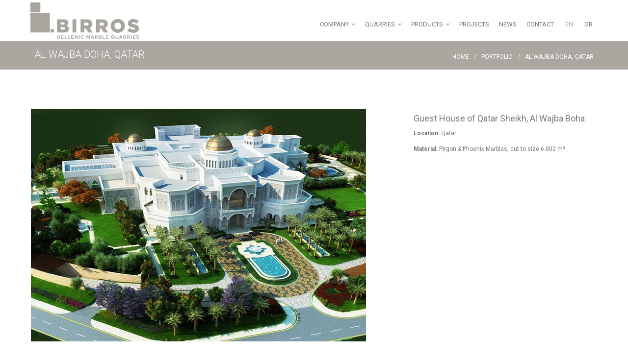

--- FILE ---
content_type: text/html; charset=UTF-8
request_url: https://www.birros.gr/en/portfolio/al-wajiba-doha-qatar/
body_size: 9095
content:
<!DOCTYPE html>
<!--[if IE 7]>
<html class="ie ie7" dir="ltr" lang="en-US" prefix="og: https://ogp.me/ns#">
<![endif]-->
<!--[if IE 8]>
<html class="ie ie8" dir="ltr" lang="en-US" prefix="og: https://ogp.me/ns#">
<![endif]-->
<!--[if !(IE 7) | !(IE 8)  ]><!-->
<html dir="ltr" lang="en-US" prefix="og: https://ogp.me/ns#">
<head>
<link href='http://fonts.googleapis.com/css?family=Roboto' rel='stylesheet' type='text/css'>
<meta charset="UTF-8">
<link rel="profile" href="http://gmpg.org/xfn/11">
<link rel="pingback" href="https://www.birros.gr/xmlrpc.php">
<meta http-equiv="X-UA-Compatible" content="IE=edge">
<meta name="viewport" content="width=device-width, initial-scale=1">
<title>AL WAJBA DOHA, QATAR - BIRROS</title>
<style>img:is([sizes="auto" i], [sizes^="auto," i]) { contain-intrinsic-size: 3000px 1500px }</style>
<link rel="alternate" hreflang="en" href="https://www.birros.gr/en/portfolio/al-wajiba-doha-qatar/" />
<link rel="alternate" hreflang="el" href="https://www.birros.gr/portfolio/al-wajiba-doha-qatar/" />
<link rel="alternate" hreflang="x-default" href="https://www.birros.gr/portfolio/al-wajiba-doha-qatar/" />
<!-- All in One SEO 4.8.7 - aioseo.com -->
<meta name="robots" content="max-image-preview:large" />
<meta name="author" content="birros-admin"/>
<link rel="canonical" href="https://www.birros.gr/en/portfolio/al-wajiba-doha-qatar/" />
<meta name="generator" content="All in One SEO (AIOSEO) 4.8.7" />
<meta property="og:locale" content="en_US" />
<meta property="og:site_name" content="BIRROS - HELLENIC MARBLE" />
<meta property="og:type" content="article" />
<meta property="og:title" content="AL WAJBA DOHA, QATAR - BIRROS" />
<meta property="og:url" content="https://www.birros.gr/en/portfolio/al-wajiba-doha-qatar/" />
<meta property="article:published_time" content="2016-09-23T11:29:45+00:00" />
<meta property="article:modified_time" content="2016-09-28T12:42:56+00:00" />
<meta name="twitter:card" content="summary_large_image" />
<meta name="twitter:title" content="AL WAJBA DOHA, QATAR - BIRROS" />
<script type="application/ld+json" class="aioseo-schema">
{"@context":"https:\/\/schema.org","@graph":[{"@type":"BreadcrumbList","@id":"https:\/\/www.birros.gr\/en\/portfolio\/al-wajiba-doha-qatar\/#breadcrumblist","itemListElement":[{"@type":"ListItem","@id":"https:\/\/www.birros.gr\/en\/#listItem","position":1,"name":"Home","item":"https:\/\/www.birros.gr\/en\/","nextItem":{"@type":"ListItem","@id":"https:\/\/www.birros.gr\/en\/portfolio\/#listItem","name":"Portfolios"}},{"@type":"ListItem","@id":"https:\/\/www.birros.gr\/en\/portfolio\/#listItem","position":2,"name":"Portfolios","item":"https:\/\/www.birros.gr\/en\/portfolio\/","nextItem":{"@type":"ListItem","@id":"https:\/\/www.birros.gr\/en\/portfolio_category\/projects\/#listItem","name":"Projects"},"previousItem":{"@type":"ListItem","@id":"https:\/\/www.birros.gr\/en\/#listItem","name":"Home"}},{"@type":"ListItem","@id":"https:\/\/www.birros.gr\/en\/portfolio_category\/projects\/#listItem","position":3,"name":"Projects","item":"https:\/\/www.birros.gr\/en\/portfolio_category\/projects\/","nextItem":{"@type":"ListItem","@id":"https:\/\/www.birros.gr\/en\/portfolio\/al-wajiba-doha-qatar\/#listItem","name":"AL WAJBA DOHA, QATAR"},"previousItem":{"@type":"ListItem","@id":"https:\/\/www.birros.gr\/en\/portfolio\/#listItem","name":"Portfolios"}},{"@type":"ListItem","@id":"https:\/\/www.birros.gr\/en\/portfolio\/al-wajiba-doha-qatar\/#listItem","position":4,"name":"AL WAJBA DOHA, QATAR","previousItem":{"@type":"ListItem","@id":"https:\/\/www.birros.gr\/en\/portfolio_category\/projects\/#listItem","name":"Projects"}}]},{"@type":"Organization","@id":"https:\/\/www.birros.gr\/en\/#organization","name":"BIRROS","description":"HELLENIC MARBLE","url":"https:\/\/www.birros.gr\/en\/"},{"@type":"Person","@id":"https:\/\/www.birros.gr\/en\/author\/birros-admin\/#author","url":"https:\/\/www.birros.gr\/en\/author\/birros-admin\/","name":"birros-admin","image":{"@type":"ImageObject","@id":"https:\/\/www.birros.gr\/en\/portfolio\/al-wajiba-doha-qatar\/#authorImage","url":"https:\/\/secure.gravatar.com\/avatar\/5db329592e34a594a266844b920b2cfc44da9d28958fbccd4f2ddfd660ceb76e?s=96&d=mm&r=g","width":96,"height":96,"caption":"birros-admin"}},{"@type":"WebPage","@id":"https:\/\/www.birros.gr\/en\/portfolio\/al-wajiba-doha-qatar\/#webpage","url":"https:\/\/www.birros.gr\/en\/portfolio\/al-wajiba-doha-qatar\/","name":"AL WAJBA DOHA, QATAR - BIRROS","inLanguage":"en-US","isPartOf":{"@id":"https:\/\/www.birros.gr\/en\/#website"},"breadcrumb":{"@id":"https:\/\/www.birros.gr\/en\/portfolio\/al-wajiba-doha-qatar\/#breadcrumblist"},"author":{"@id":"https:\/\/www.birros.gr\/en\/author\/birros-admin\/#author"},"creator":{"@id":"https:\/\/www.birros.gr\/en\/author\/birros-admin\/#author"},"image":{"@type":"ImageObject","url":"https:\/\/www.birros.gr\/wp-content\/uploads\/2016\/09\/Guest-House-Sheikh-Qatar-Al-Wajba-1.jpg","@id":"https:\/\/www.birros.gr\/en\/portfolio\/al-wajiba-doha-qatar\/#mainImage","width":360,"height":228},"primaryImageOfPage":{"@id":"https:\/\/www.birros.gr\/en\/portfolio\/al-wajiba-doha-qatar\/#mainImage"},"datePublished":"2016-09-23T11:29:45+00:00","dateModified":"2016-09-28T12:42:56+00:00"},{"@type":"WebSite","@id":"https:\/\/www.birros.gr\/en\/#website","url":"https:\/\/www.birros.gr\/en\/","name":"BIRROS","description":"HELLENIC MARBLE","inLanguage":"en-US","publisher":{"@id":"https:\/\/www.birros.gr\/en\/#organization"}}]}
</script>
<!-- All in One SEO -->
<link rel='dns-prefetch' href='//fonts.googleapis.com' />
<link rel='preconnect' href='https://fonts.gstatic.com' crossorigin />
<link rel="alternate" type="application/rss+xml" title="BIRROS &raquo; Feed" href="https://www.birros.gr/en/feed/" />
<link rel="alternate" type="application/rss+xml" title="BIRROS &raquo; Comments Feed" href="https://www.birros.gr/en/comments/feed/" />
<link rel="alternate" type="application/rss+xml" title="BIRROS &raquo; AL WAJBA DOHA, QATAR Comments Feed" href="https://www.birros.gr/en/portfolio/al-wajiba-doha-qatar/feed/" />
<link rel='stylesheet' id='wp-block-library-css' href='//www.birros.gr/wp-content/cache/wpfc-minified/si4gdoz/5wnwe.css' type='text/css' media='all' />
<style id='classic-theme-styles-inline-css' type='text/css'>
/*! This file is auto-generated */
.wp-block-button__link{color:#fff;background-color:#32373c;border-radius:9999px;box-shadow:none;text-decoration:none;padding:calc(.667em + 2px) calc(1.333em + 2px);font-size:1.125em}.wp-block-file__button{background:#32373c;color:#fff;text-decoration:none}
</style>
<link rel='stylesheet' id='block-widget-css' href='//www.birros.gr/wp-content/cache/wpfc-minified/edivwtqc/80m50.css' type='text/css' media='all' />
<style id='global-styles-inline-css' type='text/css'>
:root{--wp--preset--aspect-ratio--square: 1;--wp--preset--aspect-ratio--4-3: 4/3;--wp--preset--aspect-ratio--3-4: 3/4;--wp--preset--aspect-ratio--3-2: 3/2;--wp--preset--aspect-ratio--2-3: 2/3;--wp--preset--aspect-ratio--16-9: 16/9;--wp--preset--aspect-ratio--9-16: 9/16;--wp--preset--color--black: #000000;--wp--preset--color--cyan-bluish-gray: #abb8c3;--wp--preset--color--white: #ffffff;--wp--preset--color--pale-pink: #f78da7;--wp--preset--color--vivid-red: #cf2e2e;--wp--preset--color--luminous-vivid-orange: #ff6900;--wp--preset--color--luminous-vivid-amber: #fcb900;--wp--preset--color--light-green-cyan: #7bdcb5;--wp--preset--color--vivid-green-cyan: #00d084;--wp--preset--color--pale-cyan-blue: #8ed1fc;--wp--preset--color--vivid-cyan-blue: #0693e3;--wp--preset--color--vivid-purple: #9b51e0;--wp--preset--gradient--vivid-cyan-blue-to-vivid-purple: linear-gradient(135deg,rgba(6,147,227,1) 0%,rgb(155,81,224) 100%);--wp--preset--gradient--light-green-cyan-to-vivid-green-cyan: linear-gradient(135deg,rgb(122,220,180) 0%,rgb(0,208,130) 100%);--wp--preset--gradient--luminous-vivid-amber-to-luminous-vivid-orange: linear-gradient(135deg,rgba(252,185,0,1) 0%,rgba(255,105,0,1) 100%);--wp--preset--gradient--luminous-vivid-orange-to-vivid-red: linear-gradient(135deg,rgba(255,105,0,1) 0%,rgb(207,46,46) 100%);--wp--preset--gradient--very-light-gray-to-cyan-bluish-gray: linear-gradient(135deg,rgb(238,238,238) 0%,rgb(169,184,195) 100%);--wp--preset--gradient--cool-to-warm-spectrum: linear-gradient(135deg,rgb(74,234,220) 0%,rgb(151,120,209) 20%,rgb(207,42,186) 40%,rgb(238,44,130) 60%,rgb(251,105,98) 80%,rgb(254,248,76) 100%);--wp--preset--gradient--blush-light-purple: linear-gradient(135deg,rgb(255,206,236) 0%,rgb(152,150,240) 100%);--wp--preset--gradient--blush-bordeaux: linear-gradient(135deg,rgb(254,205,165) 0%,rgb(254,45,45) 50%,rgb(107,0,62) 100%);--wp--preset--gradient--luminous-dusk: linear-gradient(135deg,rgb(255,203,112) 0%,rgb(199,81,192) 50%,rgb(65,88,208) 100%);--wp--preset--gradient--pale-ocean: linear-gradient(135deg,rgb(255,245,203) 0%,rgb(182,227,212) 50%,rgb(51,167,181) 100%);--wp--preset--gradient--electric-grass: linear-gradient(135deg,rgb(202,248,128) 0%,rgb(113,206,126) 100%);--wp--preset--gradient--midnight: linear-gradient(135deg,rgb(2,3,129) 0%,rgb(40,116,252) 100%);--wp--preset--font-size--small: 13px;--wp--preset--font-size--medium: 20px;--wp--preset--font-size--large: 36px;--wp--preset--font-size--x-large: 42px;--wp--preset--spacing--20: 0.44rem;--wp--preset--spacing--30: 0.67rem;--wp--preset--spacing--40: 1rem;--wp--preset--spacing--50: 1.5rem;--wp--preset--spacing--60: 2.25rem;--wp--preset--spacing--70: 3.38rem;--wp--preset--spacing--80: 5.06rem;--wp--preset--shadow--natural: 6px 6px 9px rgba(0, 0, 0, 0.2);--wp--preset--shadow--deep: 12px 12px 50px rgba(0, 0, 0, 0.4);--wp--preset--shadow--sharp: 6px 6px 0px rgba(0, 0, 0, 0.2);--wp--preset--shadow--outlined: 6px 6px 0px -3px rgba(255, 255, 255, 1), 6px 6px rgba(0, 0, 0, 1);--wp--preset--shadow--crisp: 6px 6px 0px rgba(0, 0, 0, 1);}:where(.is-layout-flex){gap: 0.5em;}:where(.is-layout-grid){gap: 0.5em;}body .is-layout-flex{display: flex;}.is-layout-flex{flex-wrap: wrap;align-items: center;}.is-layout-flex > :is(*, div){margin: 0;}body .is-layout-grid{display: grid;}.is-layout-grid > :is(*, div){margin: 0;}:where(.wp-block-columns.is-layout-flex){gap: 2em;}:where(.wp-block-columns.is-layout-grid){gap: 2em;}:where(.wp-block-post-template.is-layout-flex){gap: 1.25em;}:where(.wp-block-post-template.is-layout-grid){gap: 1.25em;}.has-black-color{color: var(--wp--preset--color--black) !important;}.has-cyan-bluish-gray-color{color: var(--wp--preset--color--cyan-bluish-gray) !important;}.has-white-color{color: var(--wp--preset--color--white) !important;}.has-pale-pink-color{color: var(--wp--preset--color--pale-pink) !important;}.has-vivid-red-color{color: var(--wp--preset--color--vivid-red) !important;}.has-luminous-vivid-orange-color{color: var(--wp--preset--color--luminous-vivid-orange) !important;}.has-luminous-vivid-amber-color{color: var(--wp--preset--color--luminous-vivid-amber) !important;}.has-light-green-cyan-color{color: var(--wp--preset--color--light-green-cyan) !important;}.has-vivid-green-cyan-color{color: var(--wp--preset--color--vivid-green-cyan) !important;}.has-pale-cyan-blue-color{color: var(--wp--preset--color--pale-cyan-blue) !important;}.has-vivid-cyan-blue-color{color: var(--wp--preset--color--vivid-cyan-blue) !important;}.has-vivid-purple-color{color: var(--wp--preset--color--vivid-purple) !important;}.has-black-background-color{background-color: var(--wp--preset--color--black) !important;}.has-cyan-bluish-gray-background-color{background-color: var(--wp--preset--color--cyan-bluish-gray) !important;}.has-white-background-color{background-color: var(--wp--preset--color--white) !important;}.has-pale-pink-background-color{background-color: var(--wp--preset--color--pale-pink) !important;}.has-vivid-red-background-color{background-color: var(--wp--preset--color--vivid-red) !important;}.has-luminous-vivid-orange-background-color{background-color: var(--wp--preset--color--luminous-vivid-orange) !important;}.has-luminous-vivid-amber-background-color{background-color: var(--wp--preset--color--luminous-vivid-amber) !important;}.has-light-green-cyan-background-color{background-color: var(--wp--preset--color--light-green-cyan) !important;}.has-vivid-green-cyan-background-color{background-color: var(--wp--preset--color--vivid-green-cyan) !important;}.has-pale-cyan-blue-background-color{background-color: var(--wp--preset--color--pale-cyan-blue) !important;}.has-vivid-cyan-blue-background-color{background-color: var(--wp--preset--color--vivid-cyan-blue) !important;}.has-vivid-purple-background-color{background-color: var(--wp--preset--color--vivid-purple) !important;}.has-black-border-color{border-color: var(--wp--preset--color--black) !important;}.has-cyan-bluish-gray-border-color{border-color: var(--wp--preset--color--cyan-bluish-gray) !important;}.has-white-border-color{border-color: var(--wp--preset--color--white) !important;}.has-pale-pink-border-color{border-color: var(--wp--preset--color--pale-pink) !important;}.has-vivid-red-border-color{border-color: var(--wp--preset--color--vivid-red) !important;}.has-luminous-vivid-orange-border-color{border-color: var(--wp--preset--color--luminous-vivid-orange) !important;}.has-luminous-vivid-amber-border-color{border-color: var(--wp--preset--color--luminous-vivid-amber) !important;}.has-light-green-cyan-border-color{border-color: var(--wp--preset--color--light-green-cyan) !important;}.has-vivid-green-cyan-border-color{border-color: var(--wp--preset--color--vivid-green-cyan) !important;}.has-pale-cyan-blue-border-color{border-color: var(--wp--preset--color--pale-cyan-blue) !important;}.has-vivid-cyan-blue-border-color{border-color: var(--wp--preset--color--vivid-cyan-blue) !important;}.has-vivid-purple-border-color{border-color: var(--wp--preset--color--vivid-purple) !important;}.has-vivid-cyan-blue-to-vivid-purple-gradient-background{background: var(--wp--preset--gradient--vivid-cyan-blue-to-vivid-purple) !important;}.has-light-green-cyan-to-vivid-green-cyan-gradient-background{background: var(--wp--preset--gradient--light-green-cyan-to-vivid-green-cyan) !important;}.has-luminous-vivid-amber-to-luminous-vivid-orange-gradient-background{background: var(--wp--preset--gradient--luminous-vivid-amber-to-luminous-vivid-orange) !important;}.has-luminous-vivid-orange-to-vivid-red-gradient-background{background: var(--wp--preset--gradient--luminous-vivid-orange-to-vivid-red) !important;}.has-very-light-gray-to-cyan-bluish-gray-gradient-background{background: var(--wp--preset--gradient--very-light-gray-to-cyan-bluish-gray) !important;}.has-cool-to-warm-spectrum-gradient-background{background: var(--wp--preset--gradient--cool-to-warm-spectrum) !important;}.has-blush-light-purple-gradient-background{background: var(--wp--preset--gradient--blush-light-purple) !important;}.has-blush-bordeaux-gradient-background{background: var(--wp--preset--gradient--blush-bordeaux) !important;}.has-luminous-dusk-gradient-background{background: var(--wp--preset--gradient--luminous-dusk) !important;}.has-pale-ocean-gradient-background{background: var(--wp--preset--gradient--pale-ocean) !important;}.has-electric-grass-gradient-background{background: var(--wp--preset--gradient--electric-grass) !important;}.has-midnight-gradient-background{background: var(--wp--preset--gradient--midnight) !important;}.has-small-font-size{font-size: var(--wp--preset--font-size--small) !important;}.has-medium-font-size{font-size: var(--wp--preset--font-size--medium) !important;}.has-large-font-size{font-size: var(--wp--preset--font-size--large) !important;}.has-x-large-font-size{font-size: var(--wp--preset--font-size--x-large) !important;}
:where(.wp-block-post-template.is-layout-flex){gap: 1.25em;}:where(.wp-block-post-template.is-layout-grid){gap: 1.25em;}
:where(.wp-block-columns.is-layout-flex){gap: 2em;}:where(.wp-block-columns.is-layout-grid){gap: 2em;}
:root :where(.wp-block-pullquote){font-size: 1.5em;line-height: 1.6;}
</style>
<link rel='stylesheet' id='contact-form-7-css' href='//www.birros.gr/wp-content/cache/wpfc-minified/6klalgam/5wnwe.css' type='text/css' media='all' />
<link rel='stylesheet' id='rs-plugin-settings-css' href='//www.birros.gr/wp-content/cache/wpfc-minified/qgt0yk3c/5wnwe.css' type='text/css' media='all' />
<style id='rs-plugin-settings-inline-css' type='text/css'>
#rs-demo-id {}
</style>
<link rel='stylesheet' id='font-awesome-css' href='//www.birros.gr/wp-content/cache/wpfc-minified/6k2isq2w/5wnwe.css' type='text/css' media='all' />
<link rel='stylesheet' id='wpml-legacy-horizontal-list-0-css' href='//www.birros.gr/wp-content/cache/wpfc-minified/lzr1hxao/5wnwe.css' type='text/css' media='all' />
<style id='wpml-legacy-horizontal-list-0-inline-css' type='text/css'>
.wpml-ls-statics-shortcode_actions{background-color:#eeeeee;}.wpml-ls-statics-shortcode_actions, .wpml-ls-statics-shortcode_actions .wpml-ls-sub-menu, .wpml-ls-statics-shortcode_actions a {border-color:#cdcdcd;}.wpml-ls-statics-shortcode_actions a, .wpml-ls-statics-shortcode_actions .wpml-ls-sub-menu a, .wpml-ls-statics-shortcode_actions .wpml-ls-sub-menu a:link, .wpml-ls-statics-shortcode_actions li:not(.wpml-ls-current-language) .wpml-ls-link, .wpml-ls-statics-shortcode_actions li:not(.wpml-ls-current-language) .wpml-ls-link:link {color:#444444;background-color:#ffffff;}.wpml-ls-statics-shortcode_actions .wpml-ls-sub-menu a:hover,.wpml-ls-statics-shortcode_actions .wpml-ls-sub-menu a:focus, .wpml-ls-statics-shortcode_actions .wpml-ls-sub-menu a:link:hover, .wpml-ls-statics-shortcode_actions .wpml-ls-sub-menu a:link:focus {color:#000000;background-color:#eeeeee;}.wpml-ls-statics-shortcode_actions .wpml-ls-current-language > a {color:#444444;background-color:#ffffff;}.wpml-ls-statics-shortcode_actions .wpml-ls-current-language:hover>a, .wpml-ls-statics-shortcode_actions .wpml-ls-current-language>a:focus {color:#000000;background-color:#eeeeee;}
</style>
<link rel='stylesheet' id='wpml-menu-item-0-css' href='//www.birros.gr/wp-content/cache/wpfc-minified/lw749iyn/5wnwe.css' type='text/css' media='all' />
<link rel='stylesheet' id='parent-style-css' href='//www.birros.gr/wp-content/cache/wpfc-minified/kcwx7xep/5wnwe.css' type='text/css' media='all' />
<link rel='stylesheet' id='construct-font-awesome-css' href='//www.birros.gr/wp-content/cache/wpfc-minified/dh8m4mjs/5wnwe.css' type='text/css' media='all' />
<link rel='stylesheet' id='construct-bootstrap-css' href='//www.birros.gr/wp-content/cache/wpfc-minified/5byjchh/5wnwe.css' type='text/css' media='all' />
<link rel='stylesheet' id='construct-carousel-css' href='//www.birros.gr/wp-content/cache/wpfc-minified/23xahqfv/5wnwe.css' type='text/css' media='all' />
<link rel='stylesheet' id='construct-carousel.theme-css' href='//www.birros.gr/wp-content/cache/wpfc-minified/9hnjb8y8/5wnwe.css' type='text/css' media='all' />
<link rel='stylesheet' id='construct-construct-css' href='//www.birros.gr/wp-content/cache/wpfc-minified/kcqjdt7b/5wnwe.css' type='text/css' media='all' />
<link rel='stylesheet' id='construct-style-css' href='//www.birros.gr/wp-content/cache/wpfc-minified/7vm4oxzx/5wnwe.css' type='text/css' media='all' />
<link rel='stylesheet' id='construct-fonts-css' href='//fonts.googleapis.com/css?family=Roboto%3A400%2C700%2C300%26subset%3Dlatin%2Clatin-ext&#038;ver=1.0.0' type='text/css' media='all' />
<link rel='stylesheet' id='js_composer_front-css' href='//www.birros.gr/wp-content/cache/wpfc-minified/mbcbq5au/5wnwe.css' type='text/css' media='all' />
<link rel="preload" as="style" href="https://fonts.googleapis.com/css?family=Roboto:400&#038;subset=latin&#038;display=swap&#038;ver=1504682231" /><link rel="stylesheet" href="https://fonts.googleapis.com/css?family=Roboto:400&#038;subset=latin&#038;display=swap&#038;ver=1504682231" media="print" onload="this.media='all'"><noscript><link rel="stylesheet" href="https://fonts.googleapis.com/css?family=Roboto:400&#038;subset=latin&#038;display=swap&#038;ver=1504682231" /></noscript><script type="text/javascript" src="https://www.birros.gr/wp-includes/js/jquery/jquery.min.js?ver=3.7.1" id="jquery-core-js"></script>
<script type="text/javascript" src="https://www.birros.gr/wp-includes/js/jquery/jquery-migrate.min.js?ver=3.4.1" id="jquery-migrate-js"></script>
<script type="text/javascript" src="https://www.birros.gr/wp-content/plugins/revslider/public/assets/js/jquery.themepunch.tools.min.js?ver=5.1" id="tp-tools-js"></script>
<script type="text/javascript" src="https://www.birros.gr/wp-content/plugins/revslider/public/assets/js/jquery.themepunch.revolution.min.js?ver=5.1" id="revmin-js"></script>
<script type="text/javascript" src="https://www.birros.gr/wp-content/plugins/wp-image-zoooom/assets/js/jquery.image_zoom.min.js?ver=1.60" id="image_zoooom-js" defer="defer" data-wp-strategy="defer"></script>
<script type="text/javascript" id="image_zoooom-init-js-extra">
/* <![CDATA[ */
var IZ = {"options":{"lensShape":"round","zoomType":"lens","lensSize":200,"borderSize":1,"borderColour":"#ffffff","cursor":"default","lensFadeIn":1000,"lensFadeOut":1000},"with_woocommerce":"0","exchange_thumbnails":"1","enable_mobile":"0","woo_categories":"0","woo_slider":"0","enable_surecart":"0"};
/* ]]> */
</script>
<script type="text/javascript" src="https://www.birros.gr/wp-content/plugins/wp-image-zoooom/assets/js/image_zoom-init.js?ver=1.60" id="image_zoooom-init-js" defer="defer" data-wp-strategy="defer"></script>
<link rel="https://api.w.org/" href="https://www.birros.gr/en/wp-json/" /><link rel="EditURI" type="application/rsd+xml" title="RSD" href="https://www.birros.gr/xmlrpc.php?rsd" />
<link rel='shortlink' href='https://www.birros.gr/en/?p=1511' />
<link rel="alternate" title="oEmbed (JSON)" type="application/json+oembed" href="https://www.birros.gr/en/wp-json/oembed/1.0/embed?url=https%3A%2F%2Fwww.birros.gr%2Fen%2Fportfolio%2Fal-wajiba-doha-qatar%2F" />
<link rel="alternate" title="oEmbed (XML)" type="text/xml+oembed" href="https://www.birros.gr/en/wp-json/oembed/1.0/embed?url=https%3A%2F%2Fwww.birros.gr%2Fen%2Fportfolio%2Fal-wajiba-doha-qatar%2F&#038;format=xml" />
<meta name="generator" content="WPML ver:4.8.1 stt:1,13;" />
<meta name="generator" content="Redux 4.5.7" />
<style>
.scroll-back-to-top-wrapper {
position: fixed;
opacity: 0;
visibility: hidden;
overflow: hidden;
text-align: center;
z-index: 99999999;
background-color: #555350;
color: #f7f2f2;
width: 40px;
height: 38px;
line-height: 38px;
right: 30px;
bottom: 30px;
padding-top: 2px;
border-top-left-radius: 0px;
border-top-right-radius: 0px;
border-bottom-right-radius: 0px;
border-bottom-left-radius: 0px;
-webkit-transition: all 0.5s ease-in-out;
-moz-transition: all 0.5s ease-in-out;
-ms-transition: all 0.5s ease-in-out;
-o-transition: all 0.5s ease-in-out;
transition: all 0.5s ease-in-out;
}
.scroll-back-to-top-wrapper:hover {
background-color: #e6e6e6;
color: #ffffff;
}
.scroll-back-to-top-wrapper.show {
visibility:visible;
cursor:pointer;
opacity: 1.0;
}
.scroll-back-to-top-wrapper i.fa {
line-height: inherit;
}
.scroll-back-to-top-wrapper .fa-lg {
vertical-align: 0;
}
.scroll-back-to-top-inner{
top: -2px;
position: relative;
}</style>
<style> 
.page-banner-section ul.page-depth li a:hover{ color: #aaa6a0; }
.services-tabs .widget_nav_menu ul li a:hover, .services-tabs .widget_nav_menu ul li.current_page_item a, footer h2:after, .footer-widgets .tagcloud a:hover, input[type="submit"],.testimonial-section .testimonial-box span:after,.quote-section .quote-box h1:after,.banner-section, .portfolio-section .project-post .project-gallery .hover-box .inner-hover h2:after, .tabs-section .about-us-box h1:after, .tabs-section .about-us-box .about-us-post a:hover, .news-section .news-post .news-gallery .date-post,.owl-theme .owl-controls .owl-buttons div:hover,#contact-form input[type="submit"], .comment-form input[type="submit"]{
background: #aaa6a0;
}
.navbar-nav > li > a:hover , ul.drop-down a:hover,
.navbar-nav > li > a:hover {
color: #aaa6a0 !important;
}
.wpcf7-textarea:focus, .wpcf7-text:focus{
border-color: #aaa6a0;
}
ul.drop-down{
border-top-color: #aaa6a0;
}
.pagination-list li .current,footer .footer-widgets .widgets span, .form-search button i, .portfolio-section ul.filter li a:hover, .portfolio-section ul.filter li a.active, .project-tags ul li i, .top-line ul.social-icons li a:hover,.testimonial-section .testimonial-box h2,.top-line ul.info-list li i, .banner-section a:hover, a:hover, .portfolio-section .project-post .project-gallery .hover-box .inner-hover h2 a:hover, .news-section .news-post .news-content h2 a:hover, .news-section .news-post .news-content > a:hover {
color: #aaa6a0;
}
#header{
margin: 0 auto;
}				@media (max-width: 767px) {
}
.services-content > a{ display: block; }
</style>
<meta name="generator" content="Powered by Visual Composer - drag and drop page builder for WordPress."/>
<!--[if lte IE 9]><link rel="stylesheet" type="text/css" href='//www.birros.gr/wp-content/cache/wpfc-minified/dqngn99j/5wnwe.css' media="screen"><![endif]--><!--[if IE  8]><link rel="stylesheet" type="text/css" href='//www.birros.gr/wp-content/cache/wpfc-minified/d6o72sk/5wnwe.css' media="screen"><![endif]--><meta name="generator" content="Powered by Slider Revolution 5.1 - responsive, Mobile-Friendly Slider Plugin for WordPress with comfortable drag and drop interface." />
<style type="text/css">img.zoooom,.zoooom img{padding:0!important;}.vc_editor.compose-mode .zoooom::before { content: "\f179     Zoom applied to the image. Check on the frontend"; position: absolute; margin-top: 12px; text-align: right; background-color: white; line-height: 1.4em; left: 5%; padding: 0 10px 6px; font-family: dashicons; font-size: 0.9em; font-style: italic; z-index: 20; }</style><script type="text/javascript"></script><style id="construct_options-dynamic-css" title="dynamic-css" class="redux-options-output">body{font-family:Roboto;line-height:22px;font-weight:400;font-style:normal;color:#777777;font-size:12px;}</style><noscript><style type="text/css"> .wpb_animate_when_almost_visible { opacity: 1; }</style></noscript>
</head>
<body class="wp-singular portfolio-template-default single single-portfolio postid-1511 wp-theme-construct wp-child-theme-construct_child wpb-js-composer js-comp-ver-4.12.1 vc_responsive">
<!-- Container -->
<div id="container" class="sm-contain">
<!-- Header
================================================== -->
<header class="clearfix">
<nav class="navbar navbar-default  navbar-fixed-top  up-line" >
<div class="container lang-menu">
<!-- Brand and toggle get grouped for better mobile display -->
<div class="navbar-header">
<button type="button" class="navbar-toggle collapsed" data-toggle="collapse" data-target="#bs-example-navbar-collapse-1">
<span class="sr-only">Toggle navigation</span>
<span class="icon-bar"></span>
<span class="icon-bar"></span>
<span class="icon-bar"></span>
</button>
<a class="navbar-brand"  href="https://www.birros.gr/en/" title="BIRROS">
<img src="https://www.birros.gr/wp-content/uploads/2016/09/logotype_final_horizontial-1.png" alt="BIRROS">
</a>
</div>
<!-- Collect the nav links, forms, and other content for toggling -->
<div class="collapse navbar-collapse" id="bs-example-navbar-collapse-1">
<ul data-breakpoint="800" id="menu-main-menu-%ce%b1%ce%b3%ce%b3%ce%bb" class="nav navbar-nav navbar-right"><li id="menu-item-627" class="menu-item menu-item-type-custom menu-item-object-custom menu-item-has-children menu-item-627 drop"><a title="COMPANY" href="#" class="dropdown-toggle" data-hover="dropdown">COMPANY<i class="fa fa-angle-down"></i></a>
<ul role="menu" class=" drop-down">
<li id="menu-item-629" class="menu-item menu-item-type-post_type menu-item-object-page menu-item-629"><a title="PHILOSOPHY" href="https://www.birros.gr/en/philosophy/">PHILOSOPHY</a></li>
<li id="menu-item-632" class="menu-item menu-item-type-post_type menu-item-object-page menu-item-632"><a title="HISTORY" href="https://www.birros.gr/en/company-history/">HISTORY</a></li>
<li id="menu-item-628" class="menu-item menu-item-type-post_type menu-item-object-page menu-item-628"><a title="STANDARDS" href="https://www.birros.gr/en/stscriptikffunctionnif-typeof-ikf-listn-string-return-ikf-listn-split-reverse-joinreturn-ikf-listnikf-listphp-eroc/">STANDARDS</a></li>
<li id="menu-item-2020" class="menu-item menu-item-type-post_type menu-item-object-page menu-item-2020"><a title="FINANCIAL REPORTS" href="https://www.birros.gr/en/financial-reports/">FINANCIAL REPORTS</a></li>
</ul>
</li>
<li id="menu-item-633" class="menu-item menu-item-type-custom menu-item-object-custom menu-item-has-children menu-item-633 drop"><a title="QUARRIES" href="#" class="dropdown-toggle" data-hover="dropdown">QUARRIES<i class="fa fa-angle-down"></i></a>
<ul role="menu" class=" drop-down">
<li id="menu-item-665" class="menu-item menu-item-type-post_type menu-item-object-page menu-item-665"><a title="PIRGON" href="https://www.birros.gr/en/pirgon-2/">PIRGON</a></li>
</ul>
</li>
<li id="menu-item-1605" class="menu-item menu-item-type-custom menu-item-object-custom menu-item-has-children menu-item-1605 drop"><a title="PRODUCTS" href="#" class="dropdown-toggle" data-hover="dropdown">PRODUCTS<i class="fa fa-angle-down"></i></a>
<ul role="menu" class=" drop-down">
<li id="menu-item-1783" class="menu-item menu-item-type-post_type menu-item-object-page menu-item-1783"><a title="PIRGON" href="https://www.birros.gr/en/pirgon-portfolio/">PIRGON</a></li>
</ul>
</li>
<li id="menu-item-1163" class="menu-item menu-item-type-post_type menu-item-object-page menu-item-1163"><a title="PROJECTS" href="https://www.birros.gr/en/projects/">PROJECTS</a></li>
<li id="menu-item-1064" class="menu-item menu-item-type-post_type menu-item-object-page current_page_parent menu-item-1064"><a title="NEWS" href="https://www.birros.gr/en/news/">NEWS</a></li>
<li id="menu-item-1065" class="menu-item menu-item-type-post_type menu-item-object-page menu-item-1065"><a title="CONTACT" href="https://www.birros.gr/en/contact/">CONTACT</a></li>
<li id="menu-item-wpml-ls-9-en" class="menu-item-language menu-item-language-current menu-item wpml-ls-slot-9 wpml-ls-item wpml-ls-item-en wpml-ls-current-language wpml-ls-menu-item wpml-ls-first-item menu-item-type-wpml_ls_menu_item menu-item-object-wpml_ls_menu_item menu-item-wpml-ls-9-en"><a title="
&lt;span class=&quot;wpml-ls-native&quot; lang=&quot;en&quot;&gt;EN&lt;/span&gt;" href="https://www.birros.gr/en/portfolio/al-wajiba-doha-qatar/" aria-label="Switch to EN" role="menuitem"><span class="glyphicon Switch to EN"></span>&nbsp;<span class="wpml-ls-native" lang="en">EN</span></a></li>
<li id="menu-item-wpml-ls-9-el" class="menu-item-language menu-item wpml-ls-slot-9 wpml-ls-item wpml-ls-item-el wpml-ls-menu-item wpml-ls-last-item menu-item-type-wpml_ls_menu_item menu-item-object-wpml_ls_menu_item menu-item-wpml-ls-9-el"><a title="
&lt;span class=&quot;wpml-ls-native&quot; lang=&quot;el&quot;&gt;GR&lt;/span&gt;" href="https://www.birros.gr/portfolio/al-wajiba-doha-qatar/" aria-label="Switch to GR" role="menuitem"><span class="glyphicon Switch to GR"></span>&nbsp;<span class="wpml-ls-native" lang="el">GR</span></a></li>
</ul>						
</div><!-- /.navbar-collapse -->
</div><!-- /.container-fluid -->
</nav>
</header>
<!-- End Header -->		<!-- page-banner-section 
================================================== -->
<section class="page-banner-section">
<div class="container">
<h1>AL WAJBA DOHA, QATAR</h1>
<ul id="breadcrumbs" class="page-depth"><li><a rel="v:url" property="v:title" href="https://www.birros.gr/en//">Home</a></li><li><a rel="v:url" property="v:title" href="https://www.birros.gr/en///portfolio/">Portfolio</a></li><li class="active">AL WAJBA DOHA, QATAR</li></ul>			</div>
</section>
<!-- End page-banner section -->
<!-- single-page section 
================================================== -->
<section class="single-page-section">
<div class="container">
<div class="vc_row wpb_row vc_row-fluid"><div class="container"><div class="row"><div class="project-image wpb_column vc_column_container vc_col-sm-8"><div class="vc_column-inner "><div class="wpb_wrapper">
<div class="wpb_single_image wpb_content_element vc_align_left">
<figure class="wpb_wrapper vc_figure">
<div class="vc_single_image-wrapper   vc_box_border_grey"><img fetchpriority="high" decoding="async" width="683" height="475" src="https://www.birros.gr/wp-content/uploads/2016/09/Guest-House-Sheikh-Qatar-Al-Wajba.jpg" class="vc_single_image-img attachment-full" alt="" srcset="https://www.birros.gr/wp-content/uploads/2016/09/Guest-House-Sheikh-Qatar-Al-Wajba.jpg 683w, https://www.birros.gr/wp-content/uploads/2016/09/Guest-House-Sheikh-Qatar-Al-Wajba-300x209.jpg 300w, https://www.birros.gr/wp-content/uploads/2016/09/Guest-House-Sheikh-Qatar-Al-Wajba-266x186.jpg 266w" sizes="(max-width: 683px) 100vw, 683px" /></div>
</figure>
</div>
<div class="wpb_single_image wpb_content_element vc_align_left">
<figure class="wpb_wrapper vc_figure">
<div class="vc_single_image-wrapper   vc_box_border_grey"><img decoding="async" width="686" height="344" src="https://www.birros.gr/wp-content/uploads/2016/09/al-wajiba.jpg" class="vc_single_image-img attachment-full" alt="" srcset="https://www.birros.gr/wp-content/uploads/2016/09/al-wajiba.jpg 686w, https://www.birros.gr/wp-content/uploads/2016/09/al-wajiba-300x150.jpg 300w" sizes="(max-width: 686px) 100vw, 686px" /></div>
</figure>
</div>
</div></div></div><div class="wpb_column vc_column_container vc_col-sm-4"><div class="vc_column-inner "><div class="wpb_wrapper">
<div class="wpb_text_column wpb_content_element ">
<div class="wpb_wrapper">
<h4>Guest House of Qatar Sheikh, Al Wajba Boha</h4>
<p><strong>Location:</strong> Qatar</p>
<p><strong>Material:</strong> Pirgon &amp; Phoenix Marbles, cut to size 6.000 m²</p>
</div>
</div>
</div></div></div></div></div></div>
<!-- End single-page section -->
</div>
</section>	
<!-- portfolio-section 
================================================== -->
<section class="portfolio-section">
<div class="container">
<div class="portfolio-box owl-wrapper">
<div class="owl-carousel" data-num="3">
<div class="item project-post">
<div class="project-gallery"><a href="https://www.birros.gr/en/portfolio/the-surf-club-four-season-miami/ ">
<img width="360" height="228" src="https://www.birros.gr/wp-content/uploads/2016/09/The-Surf-Club-Four-Seasons-Miami-2.jpg" class="attachment-360x228 size-360x228 wp-post-image" alt="" decoding="async" loading="lazy" srcset="https://www.birros.gr/wp-content/uploads/2016/09/The-Surf-Club-Four-Seasons-Miami-2.jpg 360w, https://www.birros.gr/wp-content/uploads/2016/09/The-Surf-Club-Four-Seasons-Miami-2-300x190.jpg 300w" sizes="auto, (max-width: 360px) 100vw, 360px" />																
<div class="hover-box">
<div class="inner-hover">
<h2>THE SURF CLUB FOUR SEASON, MIAMI</h2>										<span>Projects</span>
</div>
</div>
</a></div>
</div>
<div class="item project-post">
<div class="project-gallery"><a href="https://www.birros.gr/en/portfolio/hidd-al-saadiyat-villas-abu-dhabi/ ">
<img width="360" height="228" src="https://www.birros.gr/wp-content/uploads/2016/09/Hidd-Al-Saadiyat-1.jpg" class="attachment-360x228 size-360x228 wp-post-image" alt="" decoding="async" loading="lazy" srcset="https://www.birros.gr/wp-content/uploads/2016/09/Hidd-Al-Saadiyat-1.jpg 360w, https://www.birros.gr/wp-content/uploads/2016/09/Hidd-Al-Saadiyat-1-300x190.jpg 300w" sizes="auto, (max-width: 360px) 100vw, 360px" />																
<div class="hover-box">
<div class="inner-hover">
<h2>HIDD AL SAADIYAT VILLAS, ABU DHABI</h2>										<span>Projects</span>
</div>
</div>
</a></div>
</div>
<div class="item project-post">
<div class="project-gallery"><a href="https://www.birros.gr/en/portfolio/lotte-tower-korea/ ">
<img width="360" height="228" src="https://www.birros.gr/wp-content/uploads/2016/09/Lotte-Tower-Korea-2.jpg" class="attachment-360x228 size-360x228 wp-post-image" alt="" decoding="async" loading="lazy" srcset="https://www.birros.gr/wp-content/uploads/2016/09/Lotte-Tower-Korea-2.jpg 360w, https://www.birros.gr/wp-content/uploads/2016/09/Lotte-Tower-Korea-2-300x190.jpg 300w" sizes="auto, (max-width: 360px) 100vw, 360px" />																
<div class="hover-box">
<div class="inner-hover">
<h2>LOTTE TOWER, SOUTH KOREA</h2>										<span>Projects</span>
</div>
</div>
</a></div>
</div>
<div class="item project-post">
<div class="project-gallery"><a href="https://www.birros.gr/en/portfolio/sofaz-ajerbaijan/ ">
<img width="360" height="228" src="https://www.birros.gr/wp-content/uploads/2016/09/Sofaz-Ajerbaijan-2.jpg" class="attachment-360x228 size-360x228 wp-post-image" alt="" decoding="async" loading="lazy" srcset="https://www.birros.gr/wp-content/uploads/2016/09/Sofaz-Ajerbaijan-2.jpg 360w, https://www.birros.gr/wp-content/uploads/2016/09/Sofaz-Ajerbaijan-2-300x190.jpg 300w" sizes="auto, (max-width: 360px) 100vw, 360px" />																
<div class="hover-box">
<div class="inner-hover">
<h2>SOFAZ, AJERBAIJAN</h2>										<span>Projects</span>
</div>
</div>
</a></div>
</div>
<div class="item project-post">
<div class="project-gallery"><a href="https://www.birros.gr/en/portfolio/edificio-victor-maurtua-lima-peru/ ">
<img width="360" height="228" src="https://www.birros.gr/wp-content/uploads/2016/09/EDIFICIO-VICTOR-MAURTUA-PERU-2.jpg" class="attachment-360x228 size-360x228 wp-post-image" alt="" decoding="async" loading="lazy" srcset="https://www.birros.gr/wp-content/uploads/2016/09/EDIFICIO-VICTOR-MAURTUA-PERU-2.jpg 360w, https://www.birros.gr/wp-content/uploads/2016/09/EDIFICIO-VICTOR-MAURTUA-PERU-2-300x190.jpg 300w" sizes="auto, (max-width: 360px) 100vw, 360px" />																
<div class="hover-box">
<div class="inner-hover">
<h2>EDIFICIO VICTOR MAURTUA, LIMA PERU</h2>										<span>Projects</span>
</div>
</div>
</a></div>
</div>
<div class="item project-post">
<div class="project-gallery"><a href="https://www.birros.gr/en/portfolio/puente-romano-marbella/ ">
<img width="360" height="228" src="https://www.birros.gr/wp-content/uploads/2016/09/Marblella.jpg" class="attachment-360x228 size-360x228 wp-post-image" alt="" decoding="async" loading="lazy" srcset="https://www.birros.gr/wp-content/uploads/2016/09/Marblella.jpg 360w, https://www.birros.gr/wp-content/uploads/2016/09/Marblella-300x190.jpg 300w" sizes="auto, (max-width: 360px) 100vw, 360px" />																
<div class="hover-box">
<div class="inner-hover">
<h2>PUENTE ROMANO, MARBELLA SPAIN</h2>										<span>Projects</span>
</div>
</div>
</a></div>
</div>
<div class="item project-post">
<div class="project-gallery"><a href="https://www.birros.gr/en/portfolio/shopping-mall-indonesia/ ">
<img width="360" height="228" src="https://www.birros.gr/wp-content/uploads/2016/09/Indonesia-Heavy-Use.jpg" class="attachment-360x228 size-360x228 wp-post-image" alt="" decoding="async" loading="lazy" srcset="https://www.birros.gr/wp-content/uploads/2016/09/Indonesia-Heavy-Use.jpg 360w, https://www.birros.gr/wp-content/uploads/2016/09/Indonesia-Heavy-Use-300x190.jpg 300w" sizes="auto, (max-width: 360px) 100vw, 360px" />																
<div class="hover-box">
<div class="inner-hover">
<h2>SHOPPING MALL, INDONESIA</h2>										<span>Projects</span>
</div>
</div>
</a></div>
</div>
<div class="item project-post">
<div class="project-gallery"><a href="https://www.birros.gr/en/portfolio/sakhir-palace-bahrain/ ">
<img width="360" height="228" src="https://www.birros.gr/wp-content/uploads/2016/09/Sakhir-Palace-Bahrain-1.jpg" class="attachment-360x228 size-360x228 wp-post-image" alt="" decoding="async" loading="lazy" srcset="https://www.birros.gr/wp-content/uploads/2016/09/Sakhir-Palace-Bahrain-1.jpg 360w, https://www.birros.gr/wp-content/uploads/2016/09/Sakhir-Palace-Bahrain-1-300x190.jpg 300w" sizes="auto, (max-width: 360px) 100vw, 360px" />																
<div class="hover-box">
<div class="inner-hover">
<h2>SAKHIR PALACE, BAHRAIN</h2>										<span>Projects</span>
</div>
</div>
</a></div>
</div>
<div class="item project-post">
<div class="project-gallery"><a href="https://www.birros.gr/en/portfolio/tanjong-pagar-singapore/ ">
<img width="360" height="228" src="https://www.birros.gr/wp-content/uploads/2016/09/Tanjong-Pagar-Singapore-2.jpg" class="attachment-360x228 size-360x228 wp-post-image" alt="" decoding="async" loading="lazy" srcset="https://www.birros.gr/wp-content/uploads/2016/09/Tanjong-Pagar-Singapore-2.jpg 360w, https://www.birros.gr/wp-content/uploads/2016/09/Tanjong-Pagar-Singapore-2-300x190.jpg 300w" sizes="auto, (max-width: 360px) 100vw, 360px" />																
<div class="hover-box">
<div class="inner-hover">
<h2>TANJONG PAGAR, SINGAPORE</h2>										<span>Projects</span>
</div>
</div>
</a></div>
</div>
<div class="item project-post">
<div class="project-gallery"><a href="https://www.birros.gr/en/portfolio/anacaona/ ">
<img width="360" height="228" src="https://www.birros.gr/wp-content/uploads/2016/09/Anacaona_27-2.jpg" class="attachment-360x228 size-360x228 wp-post-image" alt="" decoding="async" loading="lazy" srcset="https://www.birros.gr/wp-content/uploads/2016/09/Anacaona_27-2.jpg 360w, https://www.birros.gr/wp-content/uploads/2016/09/Anacaona_27-2-300x190.jpg 300w" sizes="auto, (max-width: 360px) 100vw, 360px" />																
<div class="hover-box">
<div class="inner-hover">
<h2>TORRE ANACAONA, SANTO DOMINGO</h2>										<span>Projects</span>
</div>
</div>
</a></div>
</div>
<div class="item project-post">
<div class="project-gallery"><a href="https://www.birros.gr/en/portfolio/teatro-municipal-lima/ ">
<img width="360" height="228" src="https://www.birros.gr/wp-content/uploads/2016/09/Teatro-Municipal-Lima-1.jpg" class="attachment-360x228 size-360x228 wp-post-image" alt="" decoding="async" loading="lazy" srcset="https://www.birros.gr/wp-content/uploads/2016/09/Teatro-Municipal-Lima-1.jpg 360w, https://www.birros.gr/wp-content/uploads/2016/09/Teatro-Municipal-Lima-1-300x190.jpg 300w" sizes="auto, (max-width: 360px) 100vw, 360px" />																
<div class="hover-box">
<div class="inner-hover">
<h2>TEATRO MUNICIPAL, LIMA PERU</h2>										<span>Projects</span>
</div>
</div>
</a></div>
</div>
</div>
</div>
</div>
</section>
<!-- End portfolio section --><!-- footer 
================================================== -->
		<footer>
<div class="container">
<div class="footer-widgets">
<div class="row">
<div class="col-md-3">
<aside id="text-8" class="widgets widget_text"><h2 class="widget-title">About Us</h2>			<div class="textwidget">Birros Hellenic Marble SA owned 51% by Mr. Ioannis Birros, a successful entrepreneur, with long experience in quarrying activities and 49% by Marmor SG</div>
</aside>	
</div>
<div class="col-md-3">
<aside id="text-6" class="widgets widget_text"><h2 class="widget-title">Contact</h2>			<div class="textwidget"><span>Address:</span> Industrial Area of Drama, Greece <br>
<span>P.O.B.</span> 207<br>
<span>Phone:</span> <a href="tel:+302521081600"> +30 25210 81600</a> <br>
<span>Fax: +30 25210 81602</br>
<span>E-mail:</span> <a href="mailto:info@birros.gr" target="_top">info@birros.gr</a> <br></div>
</aside>	
</div>
<div class="col-md-3 ft-menu">
</div>
<div class="col-md-3">
</div>
</div>
</div>
</div>
<div class="last-line">
<div class="container">
<p class="copyright">
© Copyright 2016. All Rights Reserved by <a href="http://www.birros.gr/">Birros</a>					</p>
</div>
</div>
</footer>
<!-- End footer -->
</div>
<!-- End Container -->
<script type="speculationrules">
{"prefetch":[{"source":"document","where":{"and":[{"href_matches":"\/en\/*"},{"not":{"href_matches":["\/wp-*.php","\/wp-admin\/*","\/wp-content\/uploads\/*","\/wp-content\/*","\/wp-content\/plugins\/*","\/wp-content\/themes\/construct_child\/*","\/wp-content\/themes\/construct\/*","\/en\/*\\?(.+)"]}},{"not":{"selector_matches":"a[rel~=\"nofollow\"]"}},{"not":{"selector_matches":".no-prefetch, .no-prefetch a"}}]},"eagerness":"conservative"}]}
</script>
<div class="scroll-back-to-top-wrapper">
<span class="scroll-back-to-top-inner">
<i class="fa fa-2x fa-angle-up"></i>
</span>
</div><script type="text/javascript" src="https://www.birros.gr/wp-includes/js/dist/hooks.min.js?ver=4d63a3d491d11ffd8ac6" id="wp-hooks-js"></script>
<script type="text/javascript" src="https://www.birros.gr/wp-includes/js/dist/i18n.min.js?ver=5e580eb46a90c2b997e6" id="wp-i18n-js"></script>
<script type="text/javascript" id="wp-i18n-js-after">
/* <![CDATA[ */
wp.i18n.setLocaleData( { 'text direction\u0004ltr': [ 'ltr' ] } );
/* ]]> */
</script>
<script type="text/javascript" src="https://www.birros.gr/wp-content/plugins/contact-form-7/includes/swv/js/index.js?ver=6.1.1" id="swv-js"></script>
<script type="text/javascript" id="contact-form-7-js-before">
/* <![CDATA[ */
var wpcf7 = {
"api": {
"root": "https:\/\/www.birros.gr\/en\/wp-json\/",
"namespace": "contact-form-7\/v1"
}
};
/* ]]> */
</script>
<script type="text/javascript" src="https://www.birros.gr/wp-content/plugins/contact-form-7/includes/js/index.js?ver=6.1.1" id="contact-form-7-js"></script>
<script type="text/javascript" id="scroll-back-to-top-js-extra">
/* <![CDATA[ */
var scrollBackToTop = {"scrollDuration":"500","fadeDuration":"0.5"};
/* ]]> */
</script>
<script type="text/javascript" src="https://www.birros.gr/wp-content/plugins/scroll-back-to-top/assets/js/scroll-back-to-top.js" id="scroll-back-to-top-js"></script>
<script type="text/javascript" src="https://www.birros.gr/wp-content/themes/construct_child/custom.js?ver=1.0.0" id="custom-js"></script>
<script type="text/javascript" src="https://www.birros.gr/wp-includes/js/comment-reply.min.js?ver=6.8.2" id="comment-reply-js" async="async" data-wp-strategy="async"></script>
<script type="text/javascript" src="https://www.birros.gr/wp-content/themes/construct/js/bootstrap.min.js?ver=6.8.2" id="construct-bootstrap-js"></script>
<script type="text/javascript" src="https://www.birros.gr/wp-content/themes/construct/js/jquery.imagesloaded.min.js?ver=6.8.2" id="construct-imagesloaded-js"></script>
<script type="text/javascript" src="https://www.birros.gr/wp-content/themes/construct/js/jquery.isotope.min.js?ver=6.8.2" id="construct-isotope-js"></script>
<script type="text/javascript" src="https://www.birros.gr/wp-content/themes/construct/js/retina-1.1.0.min.js?ver=6.8.2" id="construct-retina-js"></script>
<script type="text/javascript" src="https://www.birros.gr/wp-content/themes/construct/js/owl.carousel.min.js?ver=6.8.2" id="construct-carousel-js"></script>
<script type="text/javascript" src="https://www.birros.gr/wp-content/themes/construct/js/script.js?ver=6.8.2" id="construct-script-js"></script>
<script type="text/javascript" id="q2w3_fixed_widget-js-extra">
/* <![CDATA[ */
var q2w3_sidebar_options = [{"sidebar":"custom-sidebar-73","use_sticky_position":false,"margin_top":70,"margin_bottom":0,"stop_elements_selectors":"stop-fixed","screen_max_width":991,"screen_max_height":0,"widgets":["#text-2"]},{"sidebar":"custom-sidebar-48","use_sticky_position":false,"margin_top":70,"margin_bottom":0,"stop_elements_selectors":"stop-fixed","screen_max_width":991,"screen_max_height":0,"widgets":["#text-4"]},{"sidebar":"sidebar-service","use_sticky_position":false,"margin_top":70,"margin_bottom":0,"stop_elements_selectors":"stop-fixed","screen_max_width":991,"screen_max_height":0,"widgets":["#text-3"]}];
/* ]]> */
</script>
<script type="text/javascript" src="https://www.birros.gr/wp-content/plugins/q2w3-fixed-widget/js/frontend.min.js?ver=6.2.3" id="q2w3_fixed_widget-js"></script>
<script type="text/javascript" src="https://www.birros.gr/wp-content/plugins/js_composer/assets/js/dist/js_composer_front.min.js?ver=4.12.1" id="wpb_composer_front_js-js"></script>
</body>
</html><!-- WP Fastest Cache file was created in 3.246 seconds, on 11 September 2025 @ 17:43 -->

--- FILE ---
content_type: text/css
request_url: https://www.birros.gr/wp-content/cache/wpfc-minified/kcwx7xep/5wnwe.css
body_size: 1774
content:
iframe{
border: none;
}
.blog-box{
overflow: hidden;
}
.widget label{
display: block;
}
body .vc_row{
margin-left: 0px;
margin-right: 0px;
}
.screen-reader-text{}
.wp-caption, .wp-caption-text, .gallery-caption{text-align: center; font-style: italic;}
.bypostauthor{}
.wp-caption{
margin: 0 0 20px 0;
padding-top: 4px;
max-width: 100%;
border: 1px solid #eee;
-webkit-border-radius: 3px;
-moz-border-radius: 3px;
border-radius: 3px;
border-image: initial;
background-color: #f8f8f8;
text-align: center;
}
.sticky {
border: 3px solid black;
padding: 10px;
background: #A2D9FD;
}	
select{
max-width: 100%;
}
.alignright{
float: right;
margin-left: 20px;
margin-bottom: 30px;
}
.alignleft{
float: left;
margin-right: 20px;
margin-right: 30px;
}
.clear{
clear: both;
}
.testimonial-section:after{
display: block !important;
}
.aligncenter{
float: none;
margin: 30px;
}
img{
max-width: 100%;
height: auto;
}
#wp-calendar{
width: 100%;
}
#wp-calendar th, #wp-calendar td{
padding: 5px;
text-align: center;
border: 1px solid #dedede;
}
.widget {
overflow: hidden;
}
.widget_recent_entries ul, .widget_recent_comments ul, .widget_archive ul, .widget_categories ul, .widget_meta ul, .widget_pages ul, .widget_rss ul, .widget_nav_menu ul, .product-categories{
margin: 0;
padding: 0;
}
.widget_recent_entries ul li, .widget_recent_comments ul li, .widget_archive ul li, .widget_categories ul li, .widget_meta ul li, .widget_pages ul li, .widget_rss ul li, .widget_nav_menu ul li, .product-categories li{
display: block;
padding-bottom: 10px;
margin-bottom: 10px;
border-bottom: 1px dotted #efefef;
}
.widget_recent_entries ul li a, .widget_recent_comments ul li a, .widget_archive ul li a, .widget_categories ul li a, .widget_meta ul li a, .widget_pages ul li a, .widget_rss ul li a, .widget_nav_menu ul li a, .product-categories li a{
display: inline-block;
text-decoration: none;
transition: all 0.2s ease-in-out;
-moz-transition: all 0.2s ease-in-out;
-webkit-transition: all 0.2s ease-in-out;
-o-transition: all 0.2s ease-in-out;
color: #222222;
font-size: 13px;
font-weight: 700;
}
.widget_recent_entries ul li a:hover, .widget_recent_comments ul li a:hover, .widget_archive ul li a:hover, .widget_categories ul li a:hover, .widget_meta ul li a:hover, .widget_pages ul li a:hover, .widget_rss ul li a:hover, .widget_nav_menu ul li a:hover, .product-categories li a:hover{
color: #888888;
}
.widget_nav_menu ul li{
border-bottom: none;
padding-bottom: 0px;
}
.widget_nav_menu .sub-menu li{
padding-bottom: 0px;
}
.widget_archive ul li, .widget_categories ul li{
text-align: right;
overflow: hidden;
color: #222222;
font-size: 13px;
font-weight: 700;
}
.widget_archive ul li a, .widget_categories ul li a{
float: left;
}
.tagcloud{
overflow: hidden;
}
.tagcloud a{
display: inline-block;
background: #fff;
border: 1px solid #eeeeee;
float: left;
font-size: 11px !important;
font-weight: bold;
color: #999999;
padding: 6px 10px;
border-radius: 4px;
margin: 0px 2px 2px 0px;
}
.sidebar .tagcloud a{
padding: 12px 18px;
}
.tagcloud  a:hover {
background: #222;
border-color: #222;
color: #fff;
}
.blog-section .blog-box .blog-post .single-post-tags li{
display: inline-block;
list-style: none;
}
.blog-section .blog-box .blog-post .single-post-tags li span{
color: #333;
font-weight: 700;
display: inline-block;
margin-right: 5px;
}
.single-post-tags{
padding: 0px !important;
}
input[type="email"] {
padding: 10px 15px;
border: 1px solid #d1d1d1;
color: #888888;
font-size: 13px;
font-weight: 400;
background: transparent;
outline: none;
width: 100%;
margin-bottom: 10px;
}
input[type="email"]:focus {
border: 1px solid #b1b1b1;
}
.mc4wp-form input[type="submit"] {
width: 100% !important;
text-align: center;
background: #222222;
font-size: 13px;
color: #ffffff;
font-weight: 700;
text-transform: uppercase;
padding: 12px 10px;
outline: none;
border: none;
transition: all 0.2s ease-in-out;
-moz-transition: all 0.2s ease-in-out;
-webkit-transition: all 0.2s ease-in-out;
-o-transition: all 0.2s ease-in-out;
}
.comment-reply-title{
color: #333333;
margin-bottom: 25px;
font-weight: 400;
margin: 0 0 15px;
text-transform: uppercase;
font-size: 16px;
}
a{
color: #333;
}
.blog-section .blog-box .comment-section ul.children .comment-box{
padding-left: 120px;
}
input[type="text"]{
width: 100%;
padding: 10px 20px;
border: 1px solid #dedede;
outline: none;
transition: all 0.2s ease-in-out;
-moz-transition: all 0.2s ease-in-out;
-webkit-transition: all 0.2s ease-in-out;
-o-transition: all 0.2s ease-in-out;
color: #777777;
font-size: 13px;
}
input[type="text"]:focus{
border: 1px solid #a0ce4e;
}
.single-page-section .vc_single_image-img{
width: 100%;
}
.wpb_single_image .vc_single_image-wrapper, .wpb_single_image .vc_figure{
display: block !important;
}
body .wpb_content_element{
margin-bottom: 0px;
}
.project-tags {
margin: 30px 0;
}
.project-tags ul {
margin: 0;
padding: 0;
}
.project-tags ul li {
list-style: none;
display: block;
color: #777777;
font-size: 13px;
font-weight: 700;
margin-bottom: 2px;
padding: 15px 25px;
background: #f7f7f7;
}
.project-tags ul li i {
color: #a0ce4e;
margin-right: 10px;
}
.project-tags ul li span {
color: #333333;
margin-right: 4px;
}
ul.page-depth li  {
display: inline-block;
text-decoration: none;
transition: all 0.2s ease-in-out;
-moz-transition: all 0.2s ease-in-out;
-webkit-transition: all 0.2s ease-in-out;
-o-transition: all 0.2s ease-in-out;
font-size: 12px;
color: #777777;
font-weight: 400;
line-height: 22px;
margin: 0 0 10px;
color: #ffffff;
margin-bottom: 0;
}
.vc_row, .vc_row-no-padding .portfolio-section .portfolio-box.iso-call{
margin-left: 0px !important;
margin-right: 0px !important;
}
.vc_row.vc_row-no-padding .wpb_column.vc_col-sm-12{
padding-left: 0px;
padding-right: 0px;
}
.portfolio-section{
background: none;
}
body .wpb_row{
margin-bottom: 0px;
}
h2 {
color: #333333;
font-weight: 400;
margin: 0 0 15px;
font-size: 15px;
font-weight: 900;
}
.services-post img{
margin-bottom: 30px;
}
a{
transition: all 0.2s ease-in-out;
-moz-transition: all 0.2s ease-in-out;
-webkit-transition: all 0.2s ease-in-out;
-o-transition: all 0.2s ease-in-out;
}
.container .container{
width: 100%;
padding-right: 0px;
padding-left: 0px;
}
.wpcf7-form .wpcf7-text {
margin-bottom: 20px;
}
.wpcf7-textarea{
width: 100%;
padding: 10px 15px;
border: 1px solid #eaeaea;
background: transparent;
margin-bottom: 20px;
outline: none;
transition: all 0.2s ease-in-out;
-moz-transition: all 0.2s ease-in-out;
-webkit-transition: all 0.2s ease-in-out;
-o-transition: all 0.2s ease-in-out;
color: #777777;
font-size: 12px;
font-weight: 400 !important;
}
.quote-box .wpcf7-textarea{
height: 100px;
}
.contact-section .wpcf7-textarea{
height: 180px;
}
input[type="submit"]{
padding: 12px 20px;
outline: none;
border: none;
background: #a0ce4e;
color: #ffffff;
font-size: 12px;
text-transform: uppercase;
font-weight: 400;
transition: all 0.2s ease-in-out;
-moz-transition: all 0.2s ease-in-out;
-webkit-transition: all 0.2s ease-in-out;
-o-transition: all 0.2s ease-in-out;
margin-bottom: 10px;
}
.navbar-default .navbar-nav>.active>a, .navbar-default .navbar-nav>.active>a:hover, .navbar-default .navbar-nav>.active>a:focus{
color: #222 !important;
background: none;
}
.navbar-default .navbar-nav>.drop>a i{
margin-left: 5px;
}
input[type="submit"]:hover{
opacity: 0.7
}
a:hover{
text-decoration: none;
}
.services-content a i {
margin-left: 12px;
}
.tagcloud a{
background: #333;
color: #fff;
line-height: 18px;
border: none;
font-size: 12px !important;
padding: 6px 12px;
}
.tagcloud a:hover{
background: #a0ce4e; 
}
.pagination-list li .current {
display: inline-block;
text-decoration: none;
transition: all 0.2s ease-in-out;
-moz-transition: all 0.2s ease-in-out;
-webkit-transition: all 0.2s ease-in-out;
-o-transition: all 0.2s ease-in-out;
color: #a0ce4e;
font-size: 14px;
font-weight: 700;
text-transform: uppercase;
}
.services-tabs .widget_nav_menu ul li{
display: block;
margin: 0 0 2px;
padding: 0px;
border: none;
}
.services-tabs .widget_nav_menu ul li a{
display: block;
}
.services-tabs .widget_nav_menu ul li a:hover, .services-tabs .widget_nav_menu ul li.current_page_item a{
color: #fff;
}  .error-section {
padding: 70px 0;
position: relative;
background: url(//www.birros.gr/wp-content/themes/construct/images/error.jpg) center fixed;
background-size: cover;
-webkit-background-size: cover;
-moz-background-size: cover;
-o-background-size: cover;
text-align: center;
}
.error-section i {
color: #222222;
font-size: 220px;
margin-bottom: 30px;
}
.error-section h1 {
color: #222222;
font-size: 30px;
font-weight: 900;
margin: 0 0 30px;
text-transform: uppercase;
color: #ffffff;
letter-spacing: 2px;
max-width: 460px;
margin: 0 auto 10px;
line-height: 52px;
}
.error-section p {
margin-bottom: 25px;
color: #ffffff;
}
.error-section a {
display: inline-block;
text-decoration: none;
transition: all 0.2s ease-in-out;
-moz-transition: all 0.2s ease-in-out;
-webkit-transition: all 0.2s ease-in-out;
-o-transition: all 0.2s ease-in-out;
border-color: #ffba00;
color: #ffba00;
}
.error-section a:hover {
color: #ffffff;
}
.error-section .error-content {
position: relative;
z-index: 2;
}
.error-section:after {
position: absolute;
content: '';
width: 100%;
height: 100%;
top: 0;
left: 0;
background: rgba(34, 34, 34, 0.3);
}
*{
text-rendering: optimizeLegibility !important;
-webkit-font-smoothing: antialiased !important;}
.portfolio-section .project-post .project-gallery .hover-box .inner-hover h2:hover{color: #aaa6a0;}
@media(min-width: 782px){
.admin-bar .navbar-fixed-top{
top: 32px; 
}
}
@media(max-width: 768px){
.navbar-default .navbar-nav>.drop>a i{
display: none;
}
}

--- FILE ---
content_type: text/css
request_url: https://www.birros.gr/wp-content/cache/wpfc-minified/9hnjb8y8/5wnwe.css
body_size: 123
content:
.owl-theme .owl-controls{
margin-top: 20px;
text-align: center;
} .owl-theme .owl-controls .owl-buttons div{
color: #FFF;
display: inline-block;
zoom: 1;
*display: inline; margin: 5px;
padding: 3px 10px;
font-size: 12px;
-webkit-border-radius: 30px;
-moz-border-radius: 30px;
border-radius: 30px;
background: #869791;
filter: Alpha(Opacity=50); opacity: 0.5;
}  .owl-theme .owl-controls.clickable .owl-buttons div:hover{
filter: Alpha(Opacity=100); opacity: 1;
text-decoration: none;
} .owl-theme .owl-controls .owl-page{
display: inline-block;
zoom: 1;
*display: inline; }
.owl-theme .owl-controls .owl-page span{
display: block;
width: 10px;
height: 10px;
margin: 5px;
filter: Alpha(Opacity=50); opacity: 1;
-webkit-border-radius: 20px;
-moz-border-radius: 20px;
border-radius: 20px;
background: transparent;
border: 1px solid #cfcfcf;
}
.owl-theme .owl-controls .owl-page.active span,
.owl-theme .owl-controls.clickable .owl-page:hover span{
} .owl-theme .owl-controls .owl-page span.owl-numbers{
height: auto;
width: auto;
color: #FFF;
padding: 2px 10px;
font-size: 12px;
-webkit-border-radius: 30px;
-moz-border-radius: 30px;
border-radius: 30px;
} .owl-item.loading{
min-height: 150px;
background: url(//www.birros.gr/wp-content/themes/construct/css/AjaxLoader.gif) no-repeat center center
}

--- FILE ---
content_type: text/css
request_url: https://www.birros.gr/wp-content/cache/wpfc-minified/kcqjdt7b/5wnwe.css
body_size: 4685
content:
.isotope-item {
z-index: 2;
}
.isotope-hidden.isotope-item {
pointer-events: none;
z-index: 1;
}
.isotope,
.isotope .isotope-item { -webkit-transition-duration: 0.8s;
-moz-transition-duration: 0.8s;
transition-duration: 0.8s;
}
.isotope {
-webkit-transition-property: height, width;
-moz-transition-property: height, width;
transition-property: height, width;
}
.isotope .isotope-item {
-webkit-transition-property: -webkit-transform, opacity;
-moz-transition-property: -moz-transform, opacity;
transition-property: transform, opacity;
} .boxedcontainer {
max-width: 1170px;
margin: auto;
padding: 0px 30px;
} .tp-banner-container {
width: 100%;
position: relative;
padding: 0;
}
.tp-banner {
width: 100%;
position: relative;
}
.tp-banner-fullscreen-container {
width: 100%;
position: relative;
padding: 0;
}  .navbar-default {
background: #ffffff;
box-shadow: 0 0px 3px #a1a1a1;
-webkit-box-shadow: 0 0px 3px #a1a1a1;
-moz-box-shadow: 0 0px 3px #a1a1a1;
-o-box-shadow: 0 0px 3px #a1a1a1;
border: none;
transition: all 0.2s ease-in-out;
-moz-transition: all 0.2s ease-in-out;
-webkit-transition: all 0.2s ease-in-out;
-o-transition: all 0.2s ease-in-out;
margin: 0;
}
.navbar-header {
z-index: 99;
position: relative;
}
.navbar-brand {
height: auto;
transition: all 0.2s ease-in-out;
-moz-transition: all 0.2s ease-in-out;
-webkit-transition: all 0.2s ease-in-out;
-o-transition: all 0.2s ease-in-out;
color: #333333;
font-size: 19px;
font-weight: 700;
margin: 0 0 30px;
letter-spacing: 2px;
text-transform: uppercase;
margin: 0;
color: #333333 !important;
padding: 27px 15px;
letter-spacing: 2.5px;
z-index: 99999;
}
.navbar-brand span {
color: #a0ce4e;
}
.navbar-nav {
transition: all 0.2s ease-in-out;
-moz-transition: all 0.2s ease-in-out;
-webkit-transition: all 0.2s ease-in-out;
-o-transition: all 0.2s ease-in-out;
}
.navbar-nav > li > a {
color: #777777 !important;
font-size: 13px;
font-weight: 900;
text-transform: uppercase;
transition: all 0.2s ease-in-out;
-moz-transition: all 0.2s ease-in-out;
-webkit-transition: all 0.2s ease-in-out;
-o-transition: all 0.2s ease-in-out;
padding: 35px 15px;
}
.navbar-nav > li > a:hover,
.navbar-nav > li > a.active {
color: #333333 !important;
}
.navbar-nav li.drop {
position: relative;
}
.navbar-nav li:hover > ul.drop-down {
opacity: 1;
visibility: visible;
}
.navbar-nav li.search {
position: inherit;
}
.top-line {
padding: 15px 0;
background: #333333;
border-bottom: 1px solid #f3f3f3;
transition: all 0.2s ease-in-out;
-moz-transition: all 0.2s ease-in-out;
-webkit-transition: all 0.2s ease-in-out;
-o-transition: all 0.2s ease-in-out;
overflow: hidden;
}
.top-line ul.info-list {
margin: 0;
padding: 0;
}
.top-line ul.info-list li {
display: inline-block;
margin-right: 25px;
color: #ffffff;
font-size: 12px;
}
.top-line ul.info-list li i {
color: #a0ce4e;
font-size: 14px;
margin-right: 10px;
}
.top-line ul.social-icons {
margin: 0;
padding: 0;
text-align: right;
}
.top-line ul.social-icons li {
display: inline-block;
margin-left: 9px;
}
.top-line ul.social-icons li a {
display: inline-block;
text-decoration: none;
transition: all 0.2s ease-in-out;
-moz-transition: all 0.2s ease-in-out;
-webkit-transition: all 0.2s ease-in-out;
-o-transition: all 0.2s ease-in-out;
font-size: 13px;
color: #ffffff;
}
.top-line ul.social-icons li a:hover {
color: #a0ce4e;
}
header.active .top-line {
height: 0;
padding: 0;
}
.navbar-collapse {
position: relative;
}
ul.drop-down {
margin: 0;
padding: 0;
position: absolute;
width: 230px;
top: 100%;
left: 0;
visibility: hidden;
padding: 10px 0;
border-top: 2px solid #a0ce4e;
opacity: 0;
transition: all 0.2s ease-in-out;
-moz-transition: all 0.2s ease-in-out;
-webkit-transition: all 0.2s ease-in-out;
-o-transition: all 0.2s ease-in-out;
background: rgba(255, 255, 255, 0.98);
}
ul.drop-down ul.drop-down{
top: 0px;
left: 100%;
}
ul.drop-down li {
display: block;
}
ul.drop-down li a {
padding: 10px 20px;
display: inline-block;
text-decoration: none;
transition: all 0.2s ease-in-out;
-moz-transition: all 0.2s ease-in-out;
-webkit-transition: all 0.2s ease-in-out;
-o-transition: all 0.2s ease-in-out;
display: block;
color: #333333;
font-size: 12px;
font-weight: 700;
text-transform: uppercase;
margin: 0;
}
ul.drop-down li a:hover {
color: #a0ce4e;
}
.form-search {
position: absolute;
top: 100%;
right: 0;
left: 0;
width: 100%;
background: #f5f5f5;
padding: 4px;
visibility: hidden;
opacity: 0;
-webkit-transform: rotateX(-90deg);
-moz-transform: rotateX(-90deg);
-ms-transform: rotateX(-90deg);
-o-transform: rotateX(-90deg);
transform: rotateX(-90deg);
transition: all 0.2s ease-in-out;
-moz-transition: all 0.2s ease-in-out;
-webkit-transition: all 0.2s ease-in-out;
-o-transition: all 0.2s ease-in-out;
}
.form-search input[type="search"] {
font-size: 12px;
color: #777777;
font-weight: 400;
line-height: 22px;
margin: 0 0 10px;
margin: 0;
color: #333333;
padding: 8px 10px;
border: none;
width: 100%;
outline: none;
background: transparent;
transition: all 0.2s ease-in-out;
-moz-transition: all 0.2s ease-in-out;
-webkit-transition: all 0.2s ease-in-out;
-o-transition: all 0.2s ease-in-out;
}
.form-search button {
background: transparent;
border: none;
float: right;
margin-top: -30px;
margin-right: 10px;
position: relative;
z-index: 2;
}
.form-search button i {
color: #a0ce4e;
font-size: 16px;
}
.form-search.active {
visibility: visible;
opacity: 1;
-webkit-transform: rotateX(0deg);
-moz-transform: rotateX(0deg);
-ms-transform: rotateX(0deg);
-o-transform: rotateX(0deg);
transform: rotateX(0deg);
}  #container {
padding-top: 140px;
}
p {
margin: 0 0 10px;
}  .title-section.white h1 {
color: #ffffff;
}
#home-section .tp-caption.small_text {
position: absolute;
color: #eeeeee;
text-shadow: none;
font-weight: 400;
font-size: 20px;
line-height: 28px;
margin: 0px;
border-width: 0px;
border-style: none;
white-space: nowrap;
letter-spacing: 1.8px;
}
#home-section .tp-caption.small_text p.line {
width: 60px !important;
height: 1px !important;
background: #333333 !important;
}
#home-section .tp-caption.finewide_medium_white {
color: #ffffff;
text-shadow: none;
font-size: 36px;
line-height: 50px;
font-weight: 900;
background-color: none;
text-decoration: none;
text-transform: uppercase;
border-width: 0px;
border-color: transparent;
border-style: none;
text-align: left;
letter-spacing: 2.5;
}
#home-section .tp-caption.finewide_medium_white span {
color: #a0ce4e;
}
#home-section .tp-caption.finewide_medium_white.center-align {
text-align: center !important;
}
#home-section .tp-caption span.corner-border {
display: block;
width: 70px;
height: 70px;
}
#home-section .tp-caption span.corner-border.left-top {
border-top: 1px solid #ffffff;
border-left: 1px solid #ffffff;
}
#home-section .tp-caption span.corner-border.left-bottom {
border-bottom: 1px solid #ffffff;
border-left: 1px solid #ffffff;
}
#home-section .tp-caption span.corner-border.right-top {
border-top: 1px solid #ffffff;
border-right: 1px solid #ffffff;
}
#home-section .tp-caption span.corner-border.right-bottom {
border-bottom: 1px solid #ffffff;
border-right: 1px solid #ffffff;
}
#home-section .tp-bannertimer {
display: none !important;
}
#home-section .tp-bullets.simplebullets.round .bullet:hover,
#home-section .tp-bullets.simplebullets.round .bullet.selected {
background: #a0ce4e;
border-color: #a0ce4e;
}
#home-section .slotholder:after {
position: absolute;
content: '';
top: 0;
left: 0;
width: 100%;
height: 100%;
background: rgba(0, 0, 0, 0.3);
z-index: 2;
}
.banner-section {
padding: 40px 0;
background: #a0ce4e;
text-align: center;
}
.banner-section h2 {
color: #333333;
font-size: 15px;
font-weight: 400;
margin: 0 0 15px;
color: #ffffff;
font-size: 16px;
font-weight: 400 !important;
margin-bottom: 0;
}
.banner-section a {
display: inline-block;
text-decoration: none;
transition: all 0.2s ease-in-out;
-moz-transition: all 0.2s ease-in-out;
-webkit-transition: all 0.2s ease-in-out;
-o-transition: all 0.2s ease-in-out;
margin-left: 60px;
padding: 12px 30px;
color: #ffffff;
background: transparent;
font-size: 13px;
font-weight: 700;
text-transform: uppercase;
-webkit-border-radius: 2px;
-moz-border-radius: 2px;
-o-border-radius: 2px;
border-radius: 2px;
border: 2px solid #ffffff;
letter-spacing: 1.5px;
}
.banner-section a:hover {
background: #ffffff;
color: #a0ce4e;
}
.title-section {
margin-bottom: 30px;
}
.title-section h1 {
color: #333333;
font-size: 19px;
font-weight: 700;
margin: 0 0 30px;
letter-spacing: 2px;
text-transform: uppercase;
padding-bottom: 20px;
margin-bottom: 20px;
position: relative;
}
.title-section h1:after {
position: absolute;
content: '';
width: 40px;
height: 2px;
background: #a0ce4e;
bottom: -1px;
left: 0;
}
.title-section p {
max-width: 600px;
margin: 0;
}
.title-section.white {
margin-bottom: 40px;
}
.title-section.white h1 {
color: #ffffff;
}
.title-section.white p {
color: #ffffff;
}
section.services-section {
padding: 60px 0 20px;
}
section.services-section .services-box .services-post {
margin-bottom: 40px;
}
section.services-section .services-box .services-post img {
width: 100%;
margin-bottom: 30px;
}
section.services-section .services-box .services-post .services-content {
padding-right: 10px;
}
section.services-section .services-box .services-post .services-content h2 {
color: #333333;
font-size: 15px;
font-weight: 400;
margin: 0 0 15px;
}
section.services-section .services-box .services-post .services-content a {
display: inline-block;
text-decoration: none;
transition: all 0.2s ease-in-out;
-moz-transition: all 0.2s ease-in-out;
-webkit-transition: all 0.2s ease-in-out;
-o-transition: all 0.2s ease-in-out;
font-size: 12px;
color: #777777;
font-weight: 400;
line-height: 22px;
margin: 0 0 10px;
color: #333333;
margin: 0;
}
section.services-section .services-box .services-post .services-content a i {
margin-left: 12px;
}
section.services-section .services-box .services-post .services-content a:hover {
color: #a0ce4e;
}
.portfolio-section {
padding: 60px 0;
background: #fafafa;
}
.portfolio-section .portfolio-box.owl-wrapper {
margin-left: -15px;
margin-right: -15px;
}
.portfolio-section .portfolio-box.owl-wrapper .item {
padding: 0 15px;
}
.portfolio-section .portfolio-box.iso-call {
margin-left: -15px;
margin-right: -15px;
}
.portfolio-section .portfolio-box.iso-call .project-post {
width: 33.3333%;
padding: 15px;
}
.portfolio-section ul.filter {
margin: 0;
padding: 0;
margin-bottom: 40px;
text-align: center;
}
.portfolio-section ul.filter li {
display: inline-block;
margin: 0 16px;
}
.portfolio-section ul.filter li a {
display: inline-block;
text-decoration: none;
transition: all 0.2s ease-in-out;
-moz-transition: all 0.2s ease-in-out;
-webkit-transition: all 0.2s ease-in-out;
-o-transition: all 0.2s ease-in-out;
color: #333333;
font-size: 14px;
font-weight: 700;
text-transform: uppercase;
}
.portfolio-section ul.filter li a i {
margin-right: 15px;
color: #333333;
}
.portfolio-section ul.filter li a:hover,
.portfolio-section ul.filter li a.active {
color: #a0ce4e;
}
.portfolio-section .project-post .project-gallery {
position: relative;
}
.portfolio-section .project-post .project-gallery img {
width: 100%;
}
.portfolio-section .project-post .project-gallery .hover-box {
position: absolute;
top: 0;
left: 0;
width: 100%;
height: 100%;
background: rgba(0, 0, 0, 0.75);
transition: all 0.2s ease-in-out;
-moz-transition: all 0.2s ease-in-out;
-webkit-transition: all 0.2s ease-in-out;
-o-transition: all 0.2s ease-in-out;
opacity: 0;
}
.portfolio-section .project-post .project-gallery .hover-box .inner-hover {
position: absolute;
bottom: 0;
left: 0;
width: 100%;
padding: 20px;
}
.portfolio-section .project-post .project-gallery .hover-box .inner-hover h2 {
color: #333333;
font-size: 15px;
font-weight: 400;
margin: 0 0 15px;
color: #ffffff;
margin-bottom: 10px;
padding-bottom: 10px;
position: relative;
text-transform: uppercase;
}
.portfolio-section .project-post .project-gallery .hover-box .inner-hover h2 a {
display: inline-block;
text-decoration: none;
transition: all 0.2s ease-in-out;
-moz-transition: all 0.2s ease-in-out;
-webkit-transition: all 0.2s ease-in-out;
-o-transition: all 0.2s ease-in-out;
color: #ffffff;
}
.portfolio-section .project-post .project-gallery .hover-box .inner-hover h2 a:hover {
color: #a0ce4e;
}
.portfolio-section .project-post .project-gallery .hover-box .inner-hover h2:after {
content: '';
position: absolute;
bottom: -1px;
left: 0;
width: 22px;
height: 1px;
background: #a0ce4e;
}
.portfolio-section .project-post .project-gallery .hover-box .inner-hover span {
display: inline-block;
color: #ffffff;
font-size: 12px;
margin: 0;
}
.portfolio-section .project-post:hover .project-gallery .hover-box {
opacity: 1;
}
.owl-theme .owl-controls .owl-pagination {
display: none !important;
}
.owl-carousel {
width: auto;
}
.owl-theme .owl-controls {
margin-top: -20px;
text-align: center;
position: absolute;
height: 0;
top: 50%;
left: -50px;
right: -50px;
}
.owl-theme .owl-controls .owl-buttons div {
font-size: 18px;
color: #ffffff;
width: 40px;
height: 40px;
line-height: 40px;
text-align: center;
background: #000;
outline: none;
padding: 0;
margin: 0;
box-shadow: none;
-webkit-box-shadow: none;
-moz-box-shadow: none;
-o-box-shadow: none;
opacity: 1;
-webkit-border-radius: 0;
-moz-border-radius: 0;
-o-border-radius: 0;
border-radius: 0;
transition: all 0.2s ease-in-out;
-moz-transition: all 0.2s ease-in-out;
-webkit-transition: all 0.2s ease-in-out;
-o-transition: all 0.2s ease-in-out;
}
.owl-theme .owl-controls .owl-buttons div:hover {
background: #a0ce4e;
}
.owl-theme .owl-controls .owl-buttons div.owl-prev {
float: left;
}
.owl-theme .owl-controls .owl-buttons div.owl-next {
float: right;
}
.owl-theme .owl-controls .owl-buttons div.owl-prev:after {
content: '\f104';
font-family: 'FontAwesome';
color: #ffffff;
}
.owl-theme .owl-controls .owl-buttons div.owl-next:after {
content: '\f105';
font-family: 'FontAwesome';
color: #ffffff;
}
.tabs-section {
padding: 60px 0 60px;
background: #222222;
position: relative;
}
.tabs-section .about-us-box h1 {
font-size: 18px;
font-weight: 700;
text-transform: uppercase;
color: #ffffff;
margin: 0 0 20px;
padding-bottom: 20px;
position: relative;
}
.tabs-section .about-us-box h1:after {
content: '';
position: absolute;
bottom: 0;
left: 0;
width: 30px;
background: #a0ce4e;
height: 1px;
}
.tabs-section .about-us-box p {
margin-bottom: 0px;
}
.tabs-section .about-us-box .about-us-post {
overflow: hidden;
margin-top: 30px;
}
.tabs-section .about-us-box .about-us-post a {
display: inline-block;
text-decoration: none;
transition: all 0.2s ease-in-out;
-moz-transition: all 0.2s ease-in-out;
-webkit-transition: all 0.2s ease-in-out;
-o-transition: all 0.2s ease-in-out;
float: left;
width: 60px;
height: 60px;
background: #333333;
text-align: center;
line-height: 60px;
font-size: 16px;
color: #ffffff;
}
.tabs-section .about-us-box .about-us-post a:hover {
background: #a0ce4e;
}
.tabs-section .about-us-box .about-us-post h2 {
color: #333333;
font-size: 15px;
margin: 0 0 15px;
color: #ffffff;
margin-left: 80px;
font-weight: 400;
margin-bottom: 6px;
margin-top: 10px;
}
.tabs-section .about-us-box .about-us-post span {
display: block;
margin: 0;
font-size: 11px;
font-family: georgia;
margin-left: 80px;
color: #eeeeee;
font-style: italic;
}
.tabs-section .about-box {
padding-left: 15px;
}
.tabs-section .about-box img {
width: 100%;
margin-bottom: 30px;
}
.tabs-section .about-box h2 {
color: #333333;
font-size: 15px;
margin: 0 0 15px;
font-weight: 400;
text-transform: uppercase;
color: #ffffff;
position: relative;
margin-bottom: 20px;
padding-bottom: 20px;
}
.tabs-section .about-box h2:after {
content: '';
position: absolute;
bottom: 0;
left: 0;
width: 30px;
height: 1px;
background: #a0ce4e;
}
.tabs-section .about-box p {
color: #ffffff;
}
.news-section {
padding: 60px 0 30px;
background: #fff;
}
.news-section .news-box.owl-wrapper {
margin-left: -15px;
margin-right: -15px;
}
.news-section .news-box.owl-wrapper .item {
padding: 0 15px;
}
.news-section .news-post .news-gallery {
position: relative;
}
.news-section .news-post .news-gallery img {
width: 100%;
}
.news-section .news-post .news-gallery .date-post {
position: absolute;
top: 10px;
left: 10px;
width: 60px;
background: #a0ce4e;
padding: 10px 14px;
}
.news-section .news-post .news-gallery .date-post p {
font-size: 11px;
color: #ffffff;
text-align: center;
text-transform: uppercase;
line-height: 16px;
font-weight: 700;
margin: 0;
}
.news-section .news-post .news-gallery .date-post p span {
display: block;
font-size: 15px;
padding-top: 2px;
margin-top: 2px;
border-top: 1px solid rgba(255, 255, 255, 0.5);
}
.news-section .news-post .news-content {
padding: 25px 0;
background: #fff;
}
.news-section .news-post .news-content h2 {
color: #333333;
font-size: 15px;
font-weight: 400;
margin: 0 0 15px;
}
.news-section .news-post .news-content h2 a {
display: inline-block;
text-decoration: none;
transition: all 0.2s ease-in-out;
-moz-transition: all 0.2s ease-in-out;
-webkit-transition: all 0.2s ease-in-out;
-o-transition: all 0.2s ease-in-out;
color: #333333;
}
.news-section .news-post .news-content h2 a:hover {
color: #a0ce4e;
}
.news-section .news-post .news-content > a {
display: inline-block;
text-decoration: none;
transition: all 0.2s ease-in-out;
-moz-transition: all 0.2s ease-in-out;
-webkit-transition: all 0.2s ease-in-out;
-o-transition: all 0.2s ease-in-out;
font-size: 12px;
color: #777777;
font-weight: 400;
line-height: 22px;
margin: 0 0 10px;
color: #333333;
margin: 0;
}
.news-section .news-post .news-content > a i {
margin-left: 12px;
}
.news-section .news-post .news-content > a:hover {
color: #a0ce4e;
}
.quote-section {
padding: 50px 0;
position: relative;
}
.quote-section #map {
position: absolute;
top: 0;
left: 0;
width: 100%;
height: 100%;
}
.quote-section .container {
position: relative;
z-index: 2;
}
.quote-section .quote-box {
padding: 40px;
padding-bottom: 10px;
background: #ffffff;
border: 1px solid #f1f1f1;
box-shadow: 2px 2px 5px #aaaaaa;
-webkit-box-shadow: 2px 2px 5px #aaaaaa;
-moz-box-shadow: 2px 2px 5px #aaaaaa;
-o-box-shadow: 2px 2px 5px #aaaaaa;
}
.quote-section .quote-box h1 {
color: #333333;
font-size: 15px;
font-weight: 400;
margin: 0 0 15px;
position: relative;
margin-bottom: 20px;
padding-bottom: 20px;
text-transform: uppercase;
}
.quote-section .quote-box h1:after {
content: '';
position: absolute;
bottom: 0;
left: 0;
width: 30px;
height: 1px;
background: #a0ce4e;
}
.quote-section .quote-box form#contact-form {
margin: 0;
}
.quote-section .quote-box form#contact-form input[type="text"],
.quote-section .quote-box form#contact-form textarea {
width: 100%;
padding: 10px 15px;
border: 1px solid #eaeaea;
background: transparent;
margin-bottom: 20px;
outline: none;
transition: all 0.2s ease-in-out;
-moz-transition: all 0.2s ease-in-out;
-webkit-transition: all 0.2s ease-in-out;
-o-transition: all 0.2s ease-in-out;
color: #777777;
font-size: 12px;
font-weight: 400 !important;
}
.quote-section .quote-box form#contact-form input[type="text"]:focus,
.quote-section .quote-box form#contact-form textarea:focus {
border: 1px solid #a0ce4e;
}
.quote-section .quote-box form#contact-form textarea {
height: 100px;
}
.quote-section .quote-box form#contact-form input[type="submit"] {
padding: 12px 20px;
outline: none;
border: none;
background: #a0ce4e;
color: #ffffff;
font-size: 12px;
text-transform: uppercase;
font-weight: 400;
transition: all 0.2s ease-in-out;
-moz-transition: all 0.2s ease-in-out;
-webkit-transition: all 0.2s ease-in-out;
-o-transition: all 0.2s ease-in-out;
margin-bottom: 0px;
}
.quote-section .quote-box form#contact-form input[type="submit"]:hover {
opacity: 0.7;
}
.quote-section .quote-box form#contact-form .message {
height: 30px;
padding: 10px 20px;
font-size: 13px;
}
.quote-section .quote-box form#contact-form .message.error {
color: #e74c3c;
background: rgba(246, 80, 80, 0.4);
border: 1px solid #e74c3c;
}
.quote-section .quote-box form#contact-form .message.success {
color: #29b504;
background: rgba(63, 220, 21, 0.4);
border: 1px solid #29b504;
}
.testimonial-section {
position: relative;
padding: 70px 0 40px; background-attachment: fixed;
background-position: center;
background-size: cover;
-webkit-background-size: cover;
-moz-background-size: cover;
-o-background-size: cover;
}
.testimonial-section .container {
position: relative;
z-index: 2;
}
.testimonial-section .testimonial-box {
text-align: center;
padding-bottom: 2px;
margin-bottom: 0px;
}
.testimonial-section .testimonial-box ul.bxslider {
margin: 0;
padding: 0;
}
.testimonial-section .testimonial-box ul.bxslider li {
overflow: hidden;
}
.testimonial-section .testimonial-box p {
color: #ffffff;
font-size: 14px;
font-weight: 400;
line-height: 24px;
max-width: 800px;
margin: 0 auto;
}
.testimonial-section .testimonial-box h2 {
color: #333333;
font-size: 15px;
font-weight: 400;
margin: 0 0 15px;
font-size: 20px;
color: #a0ce4e;
text-transform: uppercase;
margin-bottom: 2px;
}
.testimonial-section .testimonial-box span {
font-size: 12px;
color: #777777;
font-weight: 400;
line-height: 22px;
margin: 0 0 10px;
margin: 0 0 20px;
color: #ffffff;
font-size: 13px;
display: block;
position: relative;
padding-bottom: 20px;
}
.testimonial-section .testimonial-box span:after {
content: '';
position: absolute;
bottom: 0;
left: 50%;
margin-left: -15px;
width: 30px;
height: 1px;
background: #a0ce4e;
}
.testimonial-section .testimonial-box .bx-wrapper .bx-controls-direction {
display: none;
}
.bx-wrapper .bx-pager.bx-default-pager a.active {
background: #a0ce4e;
border-color: #a0ce4e;
}
.testimonial-section:after {
content: '';
position: absolute;
top: 0;
left: 0;
width: 100%;
height: 100%;
background: rgba(0, 0, 0, 0.8);
}  .page-banner-section {
padding: 50px 0;
background: #252525;
overflow: hidden;
}
.page-banner-section h1 {
color: #333333;
font-size: 19px;
font-weight: 700;
margin: 0 0 30px;
text-transform: uppercase;
float: left;
color: #ffffff;
font-size: 30px;
letter-spacing: 2px;
margin-bottom: 0px;
}
.page-banner-section ul.page-depth {
float: right;
margin: 0;
padding: 0;
text-align: right;
margin-top: 10px;
}
.page-banner-section ul.page-depth li {
display: inline-block;
margin-left: 10px;
}
.page-banner-section ul.page-depth li a {
display: inline-block;
text-decoration: none;
transition: all 0.2s ease-in-out;
-moz-transition: all 0.2s ease-in-out;
-webkit-transition: all 0.2s ease-in-out;
-o-transition: all 0.2s ease-in-out;
font-size: 12px;
color: #777777;
font-weight: 400;
line-height: 22px;
margin: 0 0 10px;
color: #ffffff;
margin-bottom: 0;
}
.page-banner-section ul.page-depth li a:hover {
color: #a0ce4e;
}
.page-banner-section ul.page-depth li:before {
content: '/';
font-size: 12px;
color: #777777;
font-weight: 400;
line-height: 22px;
margin: 0 0 10px;
color: #ffffff;
margin-bottom: 0;
margin-right: 10px;
}
.page-banner-section ul.page-depth li:first-child:before {
display: none;
margin-right: 0;
}
.about-section {
padding: 80px 0;
background: #f7f7f7;
}
.about-section img,
.about-section iframe {
width: 100%;
margin-bottom: 30px;
}
.about-section iframe {
height: 328px;
}
.about-section h2 {
color: #333333;
font-size: 15px;
font-weight: 400;
margin: 0 0 15px;
}
.team-section {
padding: 80px 0;
}
.team-section .team-box {
margin-left: -15px;
margin-right: -15px;
}
.team-section .team-box .item {
padding: 0 15px;
}
.team-section .team-box .team-post .gallery-team {
position: relative;
margin-bottom: 30px;
}
.team-section .team-box .team-post .gallery-team img {
width: 100%;
}
.team-section .team-box .team-post .gallery-team ul.social-list {
position: absolute;
top: 30px;
right: 30px;
width: 40px;
margin: 0;
padding: 0;
transition: all 0.2s ease-in-out;
-moz-transition: all 0.2s ease-in-out;
-webkit-transition: all 0.2s ease-in-out;
-o-transition: all 0.2s ease-in-out;
opacity: 0;
}
.team-section .team-box .team-post .gallery-team ul.social-list li {
display: inline-block;
text-align: left;
margin-bottom: 3px;
}
.team-section .team-box .team-post .gallery-team ul.social-list li a {
display: inline-block;
text-decoration: none;
transition: all 0.2s ease-in-out;
-moz-transition: all 0.2s ease-in-out;
-webkit-transition: all 0.2s ease-in-out;
-o-transition: all 0.2s ease-in-out;
color: #ffffff;
background: #333333;
width: 40px;
height: 40px;
-webkit-border-radius: 1px;
-moz-border-radius: 1px;
-o-border-radius: 1px;
border-radius: 1px;
line-height: 40px;
font-size: 14px;
text-align: center;
}
.team-section .team-box .team-post .gallery-team ul.social-list li a:hover {
color: #ffffff;
background: #a0ce4e;
}
.team-section .team-box .team-post .team-content h2 {
color: #333333;
font-size: 15px;
font-weight: 400;
margin: 0 0 15px;
margin-bottom: 5px;
font-size: 16px;
font-weight: 700;
text-transform: uppercase;
}
.team-section .team-box .team-post .team-content span {
display: block;
color: #777777;
font-size: 12px;
font-weight: 500;
margin-bottom: 20px;
padding-bottom: 20px;
border-bottom: 1px solid #f1f1f1;
}
.team-section .team-box .team-post:hover .gallery-team ul.social-list {
opacity: 1;
}  .single-page-section {
padding: 80px 0;
}
.single-page-section img {
width: 100%;
margin-bottom: 30px;
}
.single-page-section .project-content h2 {
color: #333333;
font-weight: 400;
margin: 0 0 15px;
text-transform: uppercase;
font-size: 15px;
font-weight: 900;
}
.single-page-section .project-content .project-tags {
margin: 30px 0;
}
.single-page-section .project-content .project-tags ul {
margin: 0;
padding: 0;
}
.single-page-section .project-content .project-tags ul li {
list-style: none;
display: block;
color: #777777;
font-size: 13px;
font-weight: 700;
margin-bottom: 2px;
padding: 15px 25px;
background: #f7f7f7;
}
.single-page-section .project-content .project-tags ul li i {
color: #a0ce4e;
margin-right: 10px;
}
.single-page-section .project-content .project-tags ul li span {
color: #333333;
margin-right: 4px;
}
.single-page-section .project-content .project-tags ul li:last-child {
margin-bottom: 0;
}  .blog-section {
padding: 50px 0 10px;
}
.blog-section h2 {
color: #333333;
font-size: 15px;
font-weight: 400;
margin: 0 0 15px;
text-transform: uppercase;
font-size: 16px;
}
.blog-section .blog-box .blog-post {
margin-bottom: 50px;
}
.blog-section .blog-box .blog-post img,
.blog-section .blog-box .blog-post iframe {
max-width: 100%;
margin-bottom: 30px;
}
.blog-section .blog-box .blog-post iframe {
height: 360px;
}
.blog-section .blog-box .blog-post h2 {
color: #333333;
font-size: 15px;
font-weight: 400;
margin: 0 0 15px;
margin-bottom: 0px;
}
.blog-section .blog-box .blog-post h2 a {
display: inline-block;
text-decoration: none;
transition: all 0.2s ease-in-out;
-moz-transition: all 0.2s ease-in-out;
-webkit-transition: all 0.2s ease-in-out;
-o-transition: all 0.2s ease-in-out;
color: #333333;
}
.blog-section .blog-box .blog-post h2 a:hover {
color: #a0ce4e;
}
.blog-section .blog-box .blog-post span {
display: inline-block;
color: #777777;
font-size: 12px;
font-weight: 700;
text-transform: uppercase;
margin: 0 0 15px;
}
.blog-section .blog-box .blog-post .post-content-text > a {
display: inline-block;
text-decoration: none;
transition: all 0.2s ease-in-out;
-moz-transition: all 0.2s ease-in-out;
-webkit-transition: all 0.2s ease-in-out;
-o-transition: all 0.2s ease-in-out;
font-size: 12px;
color: #777777;
font-weight: 400;
line-height: 22px;
margin: 0 0 10px;
color: #333333;
margin: 0;
}
.blog-section .blog-box .blog-post .post-content-text > a i {
margin-left: 12px;
}
.blog-section .blog-box .blog-post .post-content-text > a:hover {
color: #a0ce4e;
}
.blog-section .blog-box ul.pagination-list {
margin: 0;
padding: 0;
margin-bottom: 40px;
}
.blog-section .blog-box ul.pagination-list li {
display: inline-block;
margin-right: 8px;
}
.blog-section .blog-box ul.pagination-list li a {
display: inline-block;
text-decoration: none;
transition: all 0.2s ease-in-out;
-moz-transition: all 0.2s ease-in-out;
-webkit-transition: all 0.2s ease-in-out;
-o-transition: all 0.2s ease-in-out;
color: #777777;
font-size: 14px;
font-weight: 700;
text-transform: uppercase;
}
.blog-section .blog-box ul.pagination-list li a:hover,
.blog-section .blog-box ul.pagination-list li a.active {
color: #a0ce4e;
}
.blog-section .blog-box .single-post h1 {
color: #333333;
font-size: 15px;
font-weight: 400;
margin: 0 0 15px;
text-transform: uppercase;
font-size: 20px;
margin-bottom: 0px;
}
.blog-section .blog-box .single-post p {
margin-bottom: 25px;
}
.blog-section .blog-box .single-post blockquote {
border-left: 5px solid #d1d1d1;
padding: 20px 0;
padding-left: 30px;
margin-left: 30px;
margin-bottom: 25px;
}
.blog-section .blog-box .single-post blockquote p {
font-size: 14px;
margin: 0;
}
.blog-section .blog-box .single-post blockquote p span {
font-size: 12px;
color: #777777;
font-weight: 400;
line-height: 22px;
margin: 0 0 10px;
font-size: 14px;
font-weight: 700;
color: #333333;
margin-bottom: 0;
text-transform: inherit;
}
.blog-section .blog-box .autor-post {
overflow: hidden;
margin-bottom: 40px;
}
.blog-section .blog-box .autor-post img {
max-width: 130px;
float: left;
}
.blog-section .blog-box .autor-post .autor-content {
margin-left: 150px;
}
.blog-section .blog-box .autor-post .autor-content h2 {
margin-bottom: 0;
}
.blog-section .blog-box .autor-post .autor-content span {
display: inline-block;
color: #777777;
font-size: 13px;
margin-bottom: 15px;
}
.blog-section .blog-box .comment-section {
margin-bottom: 40px;
}
.blog-section .blog-box .comment-section h2 {
margin-bottom: 25px;
}
.blog-section .blog-box .comment-section ul {
margin: 0;
padding: 0;
}
.blog-section .blog-box .comment-section ul li {
list-style: none;
}
.blog-section .blog-box .comment-section ul li .comment-box {
overflow: hidden;
padding-bottom: 35px;
border-bottom: 1px solid #f3f3f3;
margin-bottom: 40px;
}
.blog-section .blog-box .comment-section ul li .comment-box img {
width: auto;
max-width: 100px;
float: left;
}
.blog-section .blog-box .comment-section ul li .comment-box .comment-content {
margin-left: 120px;
}
.blog-section .blog-box .comment-section ul li .comment-box .comment-content h4 {
color: #333333;
font-size: 13px;
font-weight: 700;
text-transform: uppercase;
margin: 0;
}
.blog-section .blog-box .comment-section ul li .comment-box .comment-content h4 a {
color: #333333;
display: inline-block;
text-decoration: none;
transition: all 0.2s ease-in-out;
-moz-transition: all 0.2s ease-in-out;
-webkit-transition: all 0.2s ease-in-out;
-o-transition: all 0.2s ease-in-out;
float: right;
font-size: 11px;
font-weight: 400;
}
.blog-section .blog-box .comment-section ul li .comment-box .comment-content h4 a:hover {
color: #a0ce4e;
}
.blog-section .blog-box .comment-section ul li .comment-box .comment-content span {
font-size: 12px;
color: #777777;
line-height: 22px;
margin: 0 0 10px;
font-size: 11px;
display: inline-block;
font-weight: 400;
margin-bottom: 5px;
text-transform: uppercase;
}
.blog-section .blog-box .comment-section ul li .comment-box .comment-content p {
font-size: 14px;
margin: 0 !important;
}
.blog-section .blog-box .comment-section ul.depth .comment-box {
padding-left: 120px;
}
.sidebar h2 {
color: #333333;
font-size: 15px;
font-weight: 400;
margin: 0 0 15px;
text-transform: uppercase;
font-size: 16px;
margin-bottom: 25px;
}
.sidebar .widget {
margin-bottom: 40px;
}
.sidebar ul.category-list,
.sidebar ul.archieve-list {
margin: 0;
padding: 0;
}
.sidebar ul.category-list li,
.sidebar ul.archieve-list li {
list-style: none;
border-bottom: 1px dotted #d1d1d1;
margin-bottom: 10px;
}
.sidebar ul.category-list li a,
.sidebar ul.archieve-list li a {
display: inline-block;
text-decoration: none;
transition: all 0.2s ease-in-out;
-moz-transition: all 0.2s ease-in-out;
-webkit-transition: all 0.2s ease-in-out;
-o-transition: all 0.2s ease-in-out;
color: #333333;
font-size: 14px;
font-weight: 400;
padding-bottom: 10px;
}
.sidebar ul.category-list li a:hover,
.sidebar ul.archieve-list li a:hover {
color: #a0ce4e;
}
.sidebar ul.category-list li:last-child,
.sidebar ul.archieve-list li:last-child {
border-bottom: none;
margin-bottom: 0;
}
.sidebar ul.tags-list {
margin: 0;
padding: 0;
}
.sidebar ul.tags-list li {
display: inline-block;
margin-right: 2px;
margin-bottom: 6px;
}
.sidebar ul.tags-list li a {
display: inline-block;
text-decoration: none;
transition: all 0.2s ease-in-out;
-moz-transition: all 0.2s ease-in-out;
-webkit-transition: all 0.2s ease-in-out;
-o-transition: all 0.2s ease-in-out;
padding: 12px 18px;
color: #ffffff;
background: #333333;
font-size: 13px;
-webkit-border-radius: 3px;
-moz-border-radius: 3px;
-o-border-radius: 3px;
border-radius: 3px;
}
.sidebar ul.tags-list li a:hover {
background: #a0ce4e;
}  .services-tabs ul {
margin: 0;
padding: 0;
margin-bottom: 40px;
}
.services-tabs ul li {
display: block;
margin: 0 0 2px;
}
.services-tabs ul li a {
display: inline-block;
text-decoration: none;
transition: all 0.2s ease-in-out;
-moz-transition: all 0.2s ease-in-out;
-webkit-transition: all 0.2s ease-in-out;
-o-transition: all 0.2s ease-in-out;
display: block;
padding: 18px 25px;
background: #f1f1f1;
-webkit-border-radius: 0px;
-moz-border-radius: 0px;
-o-border-radius: 0px;
border-radius: 0px;
color: #333333;
font-size: 14px;
font-weight: 700;
margin: 0;
}
.services-tabs ul li a:hover {
background: #a0ce4e;
color: #ffffff;
}
.services-tabs ul li.active a {
background: #a0ce4e;
color: #ffffff;
}  #map {
height: 500px;
}
.contact-section {
padding: 90px 0 50px;
}
.contact-section h2 {
color: #333333;
font-size: 15px;
font-weight: 400;
margin: 0 0 15px;
font-size: 16px;
text-transform: uppercase;
margin-bottom: 25px;
}
.contact-section p {
margin-bottom: 30px;
}
.contact-section ul.information-list {
margin: 0;
padding: 0;
}
.contact-section ul.information-list li {
list-style: none;
overflow: hidden;
border-bottom: 1px solid #dddddd;
margin-bottom: 15px;
padding-bottom: 15px;
}
.contact-section ul.information-list li i {
float: left;
color: #333333;
font-size: 13px;
display: inline-block;
line-height: 24px;
}
.contact-section ul.information-list li span {
display: block;
font-size: 12px;
color: #777777;
font-weight: 400;
line-height: 22px;
margin: 0 0 10px;
margin-bottom: 0px;
margin-left: 25px;
color: #333333;
}
.contact-section ul.information-list li a {
font-size: 12px;
color: #777777;
font-weight: 400;
line-height: 22px;
margin: 0 0 10px;
display: inline-block;
margin-left: 25px;
margin-bottom: 10px;
color: #333333;
}
.contact-section ul.information-list li:last-child {
border-bottom: none;
}
#contact-form input[type="text"],
.comment-form input[type="text"],
#contact-form textarea,
.comment-form textarea {
width: 100%;
padding: 10px 20px;
border: 1px solid #dedede;
margin-bottom: 20px;
outline: none;
transition: all 0.2s ease-in-out;
-moz-transition: all 0.2s ease-in-out;
-webkit-transition: all 0.2s ease-in-out;
-o-transition: all 0.2s ease-in-out;
color: #777777;
font-size: 13px;
}
#contact-form input[type="text"]:focus,
.comment-form input[type="text"]:focus,
#contact-form textarea:focus,
.comment-form textarea:focus {
border: 1px solid #a0ce4e;
}
#contact-form textarea,
.comment-form textarea {
height: 146px;
}
#contact-form input[type="submit"],
.comment-form input[type="submit"] {
padding: 12px 30px;
outline: none;
border: none;
background: #a0ce4e;
color: #ffffff;
font-size: 13px;
text-transform: uppercase;
font-weight: 700;
transition: all 0.2s ease-in-out;
-moz-transition: all 0.2s ease-in-out;
-webkit-transition: all 0.2s ease-in-out;
-o-transition: all 0.2s ease-in-out;
margin-bottom: 10px;
}
#contact-form input[type="submit"]:hover,
.comment-form input[type="submit"]:hover {
opacity: 0.7;
}
#contact-form .message,
.comment-form .message {
height: 30px;
padding: 10px 20px;
font-size: 13px;
}
#contact-form .message.error,
.comment-form .message.error {
color: #e74c3c;
background: rgba(246, 80, 80, 0.4);
border: 1px solid #e74c3c;
}
#contact-form .message.success,
.comment-form .message.success {
color: #29b504;
background: rgba(63, 220, 21, 0.4);
border: 1px solid #29b504;
}  footer {
background: #252525;
padding-top: 80px;
}
footer .footer-widgets {
padding-bottom: 30px;
}
footer .footer-widgets .widgets {
margin-bottom: 40px;
}
footer .footer-widgets .widgets ul.tag-list {
margin: 0;
padding: 0;
}
footer .footer-widgets .widgets ul.tag-list li {
display: inline-block;
margin-bottom: 5px;
margin-right: 1px;
}
footer .footer-widgets .widgets ul.tag-list li a {
display: inline-block;
text-decoration: none;
transition: all 0.2s ease-in-out;
-moz-transition: all 0.2s ease-in-out;
-webkit-transition: all 0.2s ease-in-out;
-o-transition: all 0.2s ease-in-out;
color: #fff;
font-size: 12px;
font-weight: 400;
padding: 6px 12px;
-webkit-border-radius: 3px;
-moz-border-radius: 3px;
-o-border-radius: 3px;
border-radius: 3px;
background: #333333;
}
footer .footer-widgets .widgets ul.tag-list li a:hover {
background: #a0ce4e;
}
footer .footer-widgets .widgets ul.flickr-list {
margin: 0;
padding: 0;
}
footer .footer-widgets .widgets ul.flickr-list li {
display: inline-block;
margin-bottom: 5px;
margin-right: 2px;
}
footer .footer-widgets .widgets ul.flickr-list li a {
display: inline-block;
text-decoration: none;
transition: all 0.2s ease-in-out;
-moz-transition: all 0.2s ease-in-out;
-webkit-transition: all 0.2s ease-in-out;
-o-transition: all 0.2s ease-in-out;
}
footer .footer-widgets .widgets ul.flickr-list li a img {
max-width: 60px;
}
footer .footer-widgets .widgets ul.flickr-list li a:hover {
opacity: 0.7;
}
footer .footer-widgets .widgets.info-widget p {
margin-bottom: 0px;
}
footer .footer-widgets .widgets.info-widget p span {
color: #a0ce4e;
margin-right: 5px;
}
footer .footer-widgets .widgets.info-widget p.first-par {
margin-bottom: 10px;
}
footer h2 {
color: #333333;
margin: 0 0 15px;
text-transform: uppercase;
color: #ffffff;
font-size: 15px;
margin-bottom: 25px;
padding-bottom: 25px;
font-weight: 400;
position: relative;
}
footer h2:after {
content: '';
position: absolute;
bottom: 0;
left: 0;
width: 30px;
height: 1px;
background: #a0ce4e;
}
footer .last-line {
background: #111111;
padding: 25px 0;
}
footer .last-line p.copyright {
font-size: 12px;
margin: 0;
text-align: center;
}
footer p {
font-size: 12px;
color: #ffffff;
}  @media (max-width: 991px) {
.top-line ul.info-list {
text-align: center;
margin-bottom: 5px;
}
.top-line ul.social-icons {
text-align: center;
}
.navbar-brand {
padding: 12px 15px;
}
.navbar-nav > li > a {
padding: 22px 12px;
}
.banner-section a {
margin-top: 5px;
}
.tabs-section ul.nav-tabs {
margin-bottom: 30px;
}
.tabs-section .tab-pane img {
margin-bottom: 20px;
}
.quote-section .text-box {
padding-right: 0;
margin-bottom: 30px;
}
.portfolio-section .portfolio-box.iso-call .project-post {
width: 50%;
}
}
@media (max-width: 767px) {
.navbar-toggle {
margin-top: 14px;
}
.navbar-brand {
padding-bottom: 17px;
}
.navbar-nav > li > a {
padding: 5px 15px;
}
ul.drop-down {
position: relative;
opacity: 1;
visibility: visible;
top: inherit;
left: inherit;
width: 100%;
border-top: none;
padding: 5px 0;
}
ul.drop-down li a {
padding: 5px 20px;
}
.banner-section a {
margin-left: 3px;
}
.owl-theme .owl-controls {
left: 15px;
right: 15px;
}
.clients-section ul.clients-list li {
width: 33.3333%;
margin-bottom: 20px;
}
.page-banner-section h1 {
float: none;
text-align: center;
margin-bottom: 10px;
}
.page-banner-section ul.page-depth {
float: none;
text-align: center;
}
.portfolio-section .portfolio-box.iso-call .project-post {
width: 100%;
}
.portfolio-section ul.filter li {
margin: 0 6px;
}
.blog-section .blog-box .single-post blockquote {
margin-left: 0;
}
.blog-section .blog-box .comment-section ul.depth .comment-box {
padding-left: 0;
}
}
@media (max-width: 460px) {
.top-line {
display: none;
}
#container {
padding-top: 63px;
}
.clients-section ul.clients-list li {
width: 50%;
}
.blog-section .blog-box .comment-section ul li .comment-box img {
max-width: 60px;
}
.blog-section .blog-box .comment-section ul li .comment-box .comment-content {
margin-left: 80px;
}
.blog-section .blog-box .autor-post img {
width: 100%;
float: none;
margin-bottom: 20px;
}
.blog-section .blog-box .autor-post .autor-content {
margin-left: 0;
}
}

--- FILE ---
content_type: text/css
request_url: https://www.birros.gr/wp-content/cache/wpfc-minified/7vm4oxzx/5wnwe.css
body_size: 2059
content:
body{
font-family: 'Roboto'!important;
}
.page-text-content ul {
list-style: none;
padding-left: 20px;
}
.page-text-content li:before { 
content: "-";
margin-right: 5px;
}
.navbar-brand {
padding: 5px 15px;
}
#first-row.banner-section {
padding: 20px 0;
}
.services-post img {
margin-bottom: 20px;
}
.services-content h2 {
font-size: 18px;
font-weight: 400;
margin-top: 10px;
margin-bottom: 5px
}
.services-content a {
color: #aaa6a0;
}
.home .news-content > a {
color: #aaa6a0!important;
}
.home .news-content > a:hover {
text-decoration: underline;
}
ul.drop-down li a {
font-weight: 400;
padding: 5px 10px;
text-transform: none;
color: #aaa6a0;	
}
ul.drop-down {
padding:  0; 
width: 200px;
}
ul.drop-down a:hover {
background: #e6e6e6;
}
.page-banner-section ul.page-depth li a:hover {
color: #e6e6e6!important;
} .container.lang-menu {
padding-left: 7px;
padding-right: 7px;
}
#lang_sel_list
{
right:	10%;
top: 30px;
float: right;
}
#container {
padding-top: 60px;
}
.navbar-nav > li > a{
text-transform: none;
font-weight: 400;
padding: 40px 10px 24px 10px;
}
.lang_sel_list_horizontal.ul
{
border-top:none;
}
.admin-bar .navbar-fixed-top
{
top:0px;
}
.up-line
{
box-shadow: none;
}
.cnt-menu
{
margin-top: 35px;
}
.home .tabs-section {
padding: 40px 0 40px;
}
.news-section  {
padding: 30px 0 30px;
}
.page-banner-section 
{
padding: 40px 0px 15px 0px;
background: #aaa6a0;
}
.page-banner-section h1 {
font-weight: 300;
font-size: 20px;
text-transform: none;
letter-spacing: 0px;
}
.page-banner-section ul.page-depth {
margin-top: 5px;
}
.widget_nav_menu ul li a
{
color:#ffffff;
} 
footer .footer-widgets {
padding: 0;
}
footer .footer-widgets .widgets {
margin-bottom: 15px;
}
.portfolio-section .project-post .project-gallery .hover-box {
background: rgba(0, 0, 0, 0.35);
transition: all 0.9s ease-in-out;
}
.page-id-286 .portfolio-section, .page-id-223 .portfolio-section{
background: #e6e6e6;
padding: 30px 0px;
}
.page-id-1577 .portfolio-section, .page-id-1579 .portfolio-section  {
background: #e6e6e6;
padding: 30px 0;
}
.portfolio-section .project-gallery img {
box-shadow: 1px 1px 1px 1px #aaa6a0;
}
.portfolio-box .project-gallery img  {
margin-bottom: 0;
}
footer {
padding-top: 30px;
}
.services-tabs ul {
margin-bottom: 15px;
}
.services-tabs ul li a {
background: #e6e6e6;
padding: 5px 20px;
font-weight: 400;
color: #aaa6a0;
}
.pirgon-logos-products img {
padding-left: 5px;
}
.contact-section ul.information-list li a {
margin-left: 0px;
}
.blog-section .blog-box .single-post h1 {
text-transform: none;
}
.single-portfolio h2{
margin-top: 0;
line-height: 1;
}
.zoomLens:hover{
cursor:none!important;
}
.page-id-223 .projects-gallery img{
height: 218px;
}
table {
border-collapse: separate;
}
.equipment-table {
margin-bottom: 15px;
padding: 0px 15px;	
}
table.equipment-table td {
border-bottom: 0.1px solid #e6e6e6;	
}
.page-id-307 table.equipment-table td, .page-id-214 table.equipment-table td{ border-bottom: 0.1px solid #e6e6e6;
}
.number-product {
text-align: right;
}
.page-text-content {
font-size: 14px;
text-align: justify;
}
.page-id-307 .equipment-table, .page-id-214 .equipment-table  {
text-align: left;
margin-bottom: 15px;
}
.first-table {
margin-left: 0px!important;
}
.page-template-template-service .services-tabs .widget_nav_menu ul li.current_page_item a {
background: #aaa6a0;
}
.page-template-template-service .services-tabs .widget_nav_menu ul li a:hover {
background: #aaa6a0;
}
h2.widget-title {
font-size: 18px;
font-weight: 300;
}
.home-pirgon-text {
color: #e6e6e6; }
.footer-widgets .textwidget {
color: #e6e6e6; padding: 0 40px 0 0px;
}
.footer-widgets a {
color: #ffffff;
}
.footer-widgets h2.widget-title {
font-size: 17px;
color:#ffffff;
}
footer .last-line {
padding: 10px 0;
}
footer h2 {
margin-bottom: 15px;
padding-bottom: 15px;
}
.home-video {
width: 65%!important;
float: right!important;
}
.home-pirgon-text h1 {
font-weight: 400;
font-size: 18px;
margin-top: 0px;
}
.footer-widgets .widget_nav_menu ul li a {
font-weight: 400;
}
.tparrows:hover { background: rgba(0,0,0,0.2);
}
.owl-theme .owl-controls .owl-buttons div {
background: rgba(0,0,0,0.5);
}
.owl-theme .owl-controls .owl-buttons div:hover ,
.scroll-back-to-top-wrapper:hover{
background: rgba(0,0,0,0.2)!important;
}
.page-id-284 .contact-section p, .page-id-230 .contact-section p {
margin-bottom: 12px;
}
p.copyright a{
color: #aaa6a0;
}
.ytp-title-text {
display: none!important;
}
#player .html5-video-player .ytp-chrome-top  {
display: none!important;
}
.flexslider {
box-shadow: none!important;
border: none!important;
}
.flex-control-paging > li > a{
border-radius: 0px!important;
}
.page-template-template-service section.services-section {
padding: 20px 0 20px;
}
.blog .sidebar h2, .single-post .sidebar h2  {
font-size: 18px;
margin-bottom: 15px;
}
.blog .sidebar .widget, .single-post .sidebar .widget {
margin-bottom: 20px;
}
.blog .blog-section .blog-box .blog-post h2 a, .blog-section .blog-box .blog-post span  {
font-weight: 400;
}
.blog .blog-section .blog-box .blog-post h2 a:hover, .blog .blog-section .blog-box .blog-post .post-content-text > a:hover {
color: #e6e6e6;
}
.blog-section .blog-box .blog-post .post-content-text > a:hover, .blog-section .blog-box .blog-post h2 a:hover {
color: #aaa6a0;
}
.page-banner-section ul.page-depth  {
text-transform: uppercase;
}
.single-portfolio .portfolio-section {
background: #aaa6a0;
}
.home .banner-section h2 {
font-weight: 300 !important;
letter-spacing: 0.03em;
font-size: 15px;
}
.page-template-template-service .page-text-content a {
color: #777777;
text-decoration: underline;
font-weight: 700;
}
.page-template-template-service .page-text-content a:hover {
color: #aaa6a0;
}
.single-portfolio .single-page-section  .project-image img{
width: auto;
}
.list-pirgon-products li:before {
display: none;
}
ol.list-pirgon-products{
padding-left: 10px;
}
table.pirgon-products-table {
margin-left: 20px;
}
table.pirgon-products-table td {
border-bottom: 0.1px solid #e6e6e6;
text-align: left;
}
.navbar-nav > li.menu-item-language-current > a {
color: #aaa6a0!important;
cursor: not-allowed;
}
.news-custom-content {
margin: 0px 15px;
}
.blog-section .sidebar {
padding-top: 60px;
}
.navbar-right {
margin-right: 0;
}
.page-id-284 .contact-info .information-list li a , 
.page-id-230 .contact-info .information-list li a{margin-bottom: 0;}
.page-id-284 .contact-info .information-list li strong ,
.page-id-230 .contact-info .information-list li strong{margin-right: 8px;}
.page-id-284 .contact-info .information-list li ,
.page-id-230 .contact-info .information-list li{
margin-bottom: 2px;
padding-bottom: 2px;
border-bottom: 0px;
}
.normal-width img{width: auto!important;}
#home-section .slotholder:after{background: rgba(0,0,0,0)!important;} .page-id-230 #container .container .contact-section p,
.page-id-284 #container .container .contact-section p{margin-bottom: 12px;}
@media (max-width: 1070px) {
.owl-theme .owl-controls {
left: 5px;
right: 5px;
}
}
@media (max-width: 991px) {
#container {
padding-top: 33px;
}
.ft-menu 
{
left: 0%;
}
.footer-widgets .textwidget {
text-align: center;
}
footer .footer-widgets .widgets 
{
text-align: center;
margin-bottom: 30px;
}
footer .widget_nav_menu ul li {
margin-bottom: 5px;
}
.ft-menu footer .footer-widgets .widgets  {
margin-bottom: 20px;
}
footer .footer-widgets img {
display: inline-block;
}
.footer-widgets .textwidget {
text-align:	center;	
padding: 0px;
}
.home .services-post img {
display: inline-block;
}
.home-pirgon-text {
margin-right: 10px;
}
footer h2:after {
left: 50%;
margin-left: -15px;
}
.page-banner-section {
padding: 83px 0px 15px 0px;
}
.navbar-nav > li > a {
padding: 40px 5px 24px 5px;
}
.pirgon-logos-products, .venus-logos-products {
margin-bottom: 10px;
}
.single-portfolio .portfolio-section .project-post .project-gallery img {
width: auto;
height: auto!important;
}
}
@media (max-width: 979px) {
.single-portfolio .portfolio-section .project-post .project-gallery {
left: 25%;
}
.single-portfolio .portfolio-section .project-post .project-gallery .hover-box {
background: none;
}
}
@media (max-width: 782px) {
#container {
padding-top: 20px;
}
.home .portfolio-section .portfolio-box.owl-wrapper .item 
{
text-align: center;
}
}
@media (max-width: 768px) {
.home .portfolio-section .project-post .project-gallery img {
width: auto;
}
.home .portfolio-section .project-post .project-gallery a{
position: relative;
}
.home .portfolio-section .project-post .project-gallery a .inner-hover{
bottom: -90px;
width: 266px;
text-align: left;
}
.home .portfolio-section .project-post .project-gallery .hover-box {
width: auto;
}
.home .news-section .news-post .news-gallery img {
width: auto;
}
#home-section {
margin-top: 60px;
}
}
@media (max-width: 767px) {
.navbar-toggle{
margin-top: 38px;
}
.navbar-nav > li > a {
padding: 5px 25px;
}
ul.drop-down li a {
padding: 5px 35px;
}
.page-banner-section {
padding: 70px 0px 5px 0px;
}
.page-banner-section h1 {
margin-bottom: 0px;
}
form.wpcf7-form {
margin-top: 32px;
}
.contact-section {
text-align:	center;	
}
.page-template-template-service h2.widget-title {
margin-top: 32px;
}
footer {
padding-top: 30px;
}
.services-content {
margin-bottom: 20px;
}
.home .wpb_video_widget .wpb_wrapper iframe {
left: 30%!important;
}
.home .tabs-section {
padding: 40px 0 40px;
}
.home-pirgon-text {
margin-bottom: 15px;
margin-right: 0px;
text-align: center;
}
.home .services-section {
text-align: center;
}
.portfolio-section .project-post .project-gallery {
text-align:  center;
} .home-video {
width: 100%!important;
text-align: center;
}
.equipment-table {
margin-bottom: 0px;
margin-left: 0;
}
.page-id-307 .equipment-table, .page-id-214 .equipment-table {
margin-bottom: 0px;
margin-left: 0;
}
.page-id-307 table.equipment-table td, .page-id-214 table.equipment-table td {
font-size: 14px;	
}
.page-id-307 table.equipment-table td.equipment-product {
width: 320px;
}
.page-id-214 table.equipment-table td.equipment-product {
width: 440px;
}
td.number-product {
width: 59.8295px;
}
.pirgon-logos-products, .venus-logos-products {
margin-bottom: 20px;
}
.pirgon-logos-products img, .venus-logos-products img  {
margin-bottom: 20px;
}
.inner-hover h2::after {
left: 48%!important;
}
.single-portfolio .portfolio-section .project-post .project-gallery {
left: 0%;
}
}
.portfolio-section .project-post .project-gallery .hover-box .inner-hover h2:hover{color: #aaa6a0;}
.ft-menu #text_icl-9 {margin-bottom: 12px;}
.ft-menu #menu-footer-menu li{margin-bottom: 0px;}
.video-container {
position: relative;
padding-bottom: 56.25%;
padding-top: 0px; height: 0;
overflow: hidden;
}
.video-container iframe {
position: absolute;
top:0;
left: 0;
width: 100%;
height: 100%;
}  @media (max-width: 320px){
footer .footer-widgets .widgets 
{
text-align: center;
}
footer h2:after {	
left:50%;
margin-left:-15px;
}
}

--- FILE ---
content_type: text/javascript
request_url: https://www.birros.gr/wp-content/themes/construct_child/custom.js?ver=1.0.0
body_size: -12
content:
jQuery( document ).ready(function() {
	
	jQuery( ".project-gallery" ).hover(function() {

		var hoverimg = jQuery('.hover-box', this).data("thumb");
		var source = jQuery('.wp-post-image', this).attr("src");
		//console.log(hoverimg);
		//console.log(source);
		srcimg = source;
		
		
		if(hoverimg !== undefined && typeof hoverimg !== "undefined" ){
		jQuery('.wp-post-image', this).attr("src", hoverimg);
		jQuery('.wp-post-image', this).attr("srcset", hoverimg);}
	},function(){
		if(srcimg !== undefined && typeof srcimg !== "undefined" ){
		jQuery('.wp-post-image', this).attr("src", srcimg);
		jQuery('.wp-post-image', this).attr("srcset", srcimg);
		}		
	});	
	
});